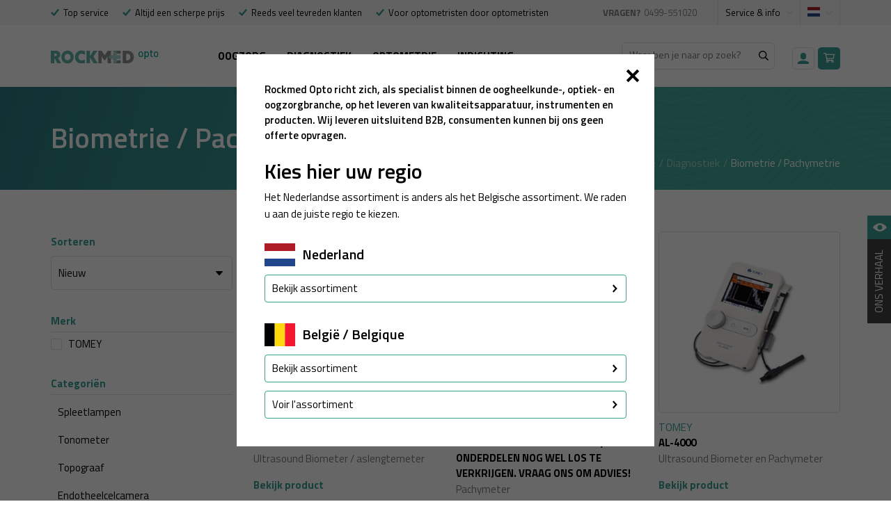

--- FILE ---
content_type: text/html; charset=UTF-8
request_url: https://rockmedopto.com/diagnostiek/echografie
body_size: 12706
content:
            <!doctype html>
<html lang="nl">
    <head>
        <meta charset="utf-8">
        <meta http-equiv="X-UA-Compatible" content="IE=edge">
        <meta name="viewport" content="width=device-width, initial-scale=1, minimum-scale=1">

        <!--
            ##############################
            ####                      ####
            ####    Copyright 2025    ####
            ####      Visited.nl      ####
            ####                      ####
            ##############################
        -->

        <script>
            window.csrfTokenName = "CRAFT_CSRF_TOKEN";
            window.csrfTokenValue = "Kw735bTzVfiSzZFM2w_uhqTeVCpcY4FUIxYgihz3Knv5jjZEyCzpvHpUgqbsvSCBw_zDLqJQvcCQsRlZFCTYBHBaUeBMmngCyb9xcKZ2gdM\u003D";
        </script>

        <script src="/assets/js/firstload.js?v=0ee1b9f7049f6692b1c2d1c45cc3191d8df7df74"></script>

        <title>Rockmed Opto | Biometrie / Pachymetrie</title><meta name="generator" content="SEOmatic">
<meta name="description" content="Rockmed Opto brengt optiek, optometrie en oogheelkunde dichter bij elkaar.">
<meta name="referrer" content="no-referrer-when-downgrade">
<meta name="robots" content="all">
<meta content="nl" property="og:locale">
<meta content="Rockmed Opto" property="og:site_name">
<meta content="website" property="og:type">
<meta content="https://rockmedopto.com/diagnostiek/echografie" property="og:url">
<meta content="Biometrie / Pachymetrie" property="og:title">
<meta content="Rockmed Opto brengt optiek, optometrie en oogheelkunde dichter bij elkaar." property="og:description">
<meta content="https://rockmedopto.com/upload/products/_1200x630_crop_center-center_82_none/AL-100_01_2023-04-12-113103.jpg?mtime=1681299063" property="og:image">
<meta content="1200" property="og:image:width">
<meta content="630" property="og:image:height">
<meta content="Rockmed Logo" property="og:image:alt">
<meta name="twitter:card" content="summary_large_image">
<meta name="twitter:creator" content="@">
<meta name="twitter:title" content="Biometrie / Pachymetrie">
<meta name="twitter:description" content="Rockmed Opto brengt optiek, optometrie en oogheelkunde dichter bij elkaar.">
<meta name="twitter:image" content="https://rockmedopto.com/upload/products/_800x418_crop_center-center_82_none/AL-100_01_2023-04-12-113103.jpg?mtime=1681299063">
<meta name="twitter:image:width" content="800">
<meta name="twitter:image:height" content="418">
<meta name="twitter:image:alt" content="Rockmed Logo">
<link href="https://rockmedopto.com/diagnostiek/echografie" rel="canonical">
<link href="https://rockmedopto.com/" rel="home">
<link type="text/plain" href="https://rockmedopto.com/humans.txt" rel="author">

        <style type="text/css">
            [x-cloak] {
                display: none !important;
            }
        </style>
        <link href="/assets/css/init.css?v=0ee1b9f7049f6692b1c2d1c45cc3191d8df7df74" rel="stylesheet">
        <link href="https://fonts.googleapis.com/css2?family=Titillium+Web:wght@400;600;700&display=swap" rel="stylesheet">

        <link rel="shortcut icon" href="/favicon.ico" type="image/x-icon"/>

                        <script>
        (function(w,d,s,l,i){w[l]=w[l]||[];w[l].push({'gtm.start':
            new Date().getTime(),event:'gtm.js'});var f=d.getElementsByTagName(s)[0],
            j=d.createElement(s),dl=l!='dataLayer'?'&l='+l:'';j.async=true;j.src=
            'https://www.googletagmanager.com/gtm.js?id='+i+dl;f.parentNode.insertBefore(j,f);
        })(window,document,'script','dataLayer','GTM-PSZ8R4K');
    </script>
    </head>
    <body>
            <noscript><iframe src="https://www.googletagmanager.com/ns.html?id=GTM-PSZ8R4K" height="0" width="0" style="display:none; visibility:hidden"></iframe></noscript>

                    <header class="header" x-data="hamburgerMenu()">
                <div class="header_wrapper" :class="{ 'is_open': hamburgerMenuOpen }">
                    <div class="header_top">
                        <div class="grid-container header_container">
                                                                <ul class="top_usps">
                    <li>
                    <svg >
        <use xlink:href="/assets/svg/spritemap.svg#sprite-checkmark"></use>
    </svg>
                <span>
                    Top service
                </span>
            </li>
                    <li>
                    <svg >
        <use xlink:href="/assets/svg/spritemap.svg#sprite-checkmark"></use>
    </svg>
                <span>
                    Altijd een scherpe prijs
                </span>
            </li>
                    <li>
                    <svg >
        <use xlink:href="/assets/svg/spritemap.svg#sprite-checkmark"></use>
    </svg>
                <span>
                    Reeds veel tevreden klanten
                </span>
            </li>
                    <li>
                    <svg >
        <use xlink:href="/assets/svg/spritemap.svg#sprite-checkmark"></use>
    </svg>
                <span>
                    Voor optometristen door optometristen
                </span>
            </li>
            </ul>
                            
                            <div class="right">
                                                                    <div class="header_top_message">
                                        <b>Vragen?</b>
                                        <a href="tel:0499551020">0499-551020</a>
                                    </div>
                                    <div class="top_menu" x-data="{ topMenuOpen: false }" :class="{'is_open':topMenuOpen}">
    <button @click="topMenuOpen = !topMenuOpen">
        <span>
            Service &amp; info
        </span>
            <svg class="down">
        <use xlink:href="/assets/svg/spritemap.svg#sprite-chevron-down"></use>
    </svg>
    </button>

    <div x-show.transition.in="topMenuOpen" @click.away="topMenuOpen = false" x-cloak>
        <ul ><li ><a  href="https://rockmedopto.com/levering">Levering</a></li><li ><a  href="https://rockmedopto.com/veelgestelde-vragen">Veelgestelde vragen</a></li><li ><a  href="https://rockmedopto.com/contactgegevens">Onze Contactgegevens</a></li></ul>
    </div>

    <div class="bg_shadow" x-show.transition.in.opacity="topMenuOpen" x-cloak></div>
</div>
                                
                                
<div class="language" x-data="{ languageOpen: false }" :class="{'is_open':languageOpen}">
    <button @click="languageOpen = !languageOpen">
            <svg class="flag">
        <use xlink:href="/assets/svg/spritemap.svg#sprite-nl"></use>
    </svg>
        <span>
            Nederland
        </span>
            <svg class="down">
        <use xlink:href="/assets/svg/spritemap.svg#sprite-chevron-down"></use>
    </svg>
    </button>

    <ul x-show.transition.in="languageOpen" @click.away="languageOpen = false" x-cloak>
                                <li>
                <a href="https://rockmedopto.com/nl-be/">
                        <svg class="flag">
        <use xlink:href="/assets/svg/spritemap.svg#sprite-nl-be"></use>
    </svg>
                    <span>
                        België
                    </span>
                </a>
            </li>
                                <li>
                <a href="https://rockmedopto.com/fr-be/">
                        <svg class="flag">
        <use xlink:href="/assets/svg/spritemap.svg#sprite-fr-be"></use>
    </svg>
                    <span>
                        Belgique
                    </span>
                </a>
            </li>
            </ul>

    <div class="bg_shadow" x-show.transition.in.opacity="languageOpen" x-cloak></div>
</div>
                            </div>
                        </div>
                    </div>

                    <div class="header_main">
                        <div class="grid-container header_container">
                                                            <a href="https://rockmedopto.com/" class="header_main_logo" title="to_homepage">
                                    <img src="/assets/img/rockmed-opto.svg" alt="Rockmed Opto - Nederland">
                                </a>
                                <nav class="header_main_navigation">
                                    <ul>
                                        
                                                                                                                                                                                    
                                            <li >
                                                <a href="https://rockmedopto.com/oogzorg">Oogzorg</a>
                                            </li>
                                        
                                                                                                                                                                                    
                                            <li class="active">
                                                <a href="https://rockmedopto.com/diagnostiek">Diagnostiek</a>
                                            </li>
                                        
                                                                                                                                                                                    
                                            <li >
                                                <a href="https://rockmedopto.com/optometrie">Optometrie</a>
                                            </li>
                                        
                                                                                                                                                                                    
                                            <li >
                                                <a href="https://rockmedopto.com/winkelinrichting">Inrichting</a>
                                            </li>
                                                                            </ul>
                                </nav>
                                                        <div class="right">
                                <ul  class="mobile_service_menu"><li ><a  href="https://rockmedopto.com/levering">Levering</a></li><li ><a  href="https://rockmedopto.com/veelgestelde-vragen">Veelgestelde vragen</a></li><li ><a  href="https://rockmedopto.com/contactgegevens">Onze Contactgegevens</a></li></ul>

                                    
<form class="input_group search_form" action="https://rockmedopto.com/search" method="get">
    <input type="search" name="q" value="" placeholder="Waar ben je naar op zoek?">
    <button type="submit">
            <svg >
        <use xlink:href="/assets/svg/spritemap.svg#sprite-search"></use>
    </svg>
    </button>
</form>
                                    <a href="https://rockmedopto.com/user/login" class="account_menu_link">
            <svg >
        <use xlink:href="/assets/svg/spritemap.svg#sprite-user"></use>
    </svg>
    </a>
                                <div class="cart_small" x-data="{ cartSmallOpen: false }" :class="{'is_open':cartSmallOpen}">
    <button @click="cartSmallOpen = !cartSmallOpen">
            <svg >
        <use xlink:href="/assets/svg/spritemap.svg#sprite-cart"></use>
    </svg>
            </button>

    <div class="cart_small_items" x-show.transition.in="cartSmallOpen" @click.away="cartSmallOpen = false" x-cloak>
            <div class="cart_no_items">
        Geen producten
    </div>

            </div>

    <div class="bg_shadow" x-show.transition.in.opacity="cartSmallOpen" x-cloak></div>
</div>
                            </div>
                        </div>
                    </div>
                </div>
                <div class="mobile_header">
                    <a href="https://rockmedopto.com/" class="header_main_logo" title="to_homepage">
                        <img src="/assets/img/rockmed-opto.svg" alt="Rockmed Opto - Nederland">
                    </a>

                    
<div class="language" x-data="{ languageOpen: false }" :class="{'is_open':languageOpen}">
    <button @click="languageOpen = !languageOpen">
            <svg class="flag">
        <use xlink:href="/assets/svg/spritemap.svg#sprite-nl"></use>
    </svg>
        <span>
            Nederland
        </span>
            <svg class="down">
        <use xlink:href="/assets/svg/spritemap.svg#sprite-chevron-down"></use>
    </svg>
    </button>

    <ul x-show.transition.in="languageOpen" @click.away="languageOpen = false" x-cloak>
                                <li>
                <a href="https://rockmedopto.com/nl-be/">
                        <svg class="flag">
        <use xlink:href="/assets/svg/spritemap.svg#sprite-nl-be"></use>
    </svg>
                    <span>
                        België
                    </span>
                </a>
            </li>
                                <li>
                <a href="https://rockmedopto.com/fr-be/">
                        <svg class="flag">
        <use xlink:href="/assets/svg/spritemap.svg#sprite-fr-be"></use>
    </svg>
                    <span>
                        Belgique
                    </span>
                </a>
            </li>
            </ul>

    <div class="bg_shadow" x-show.transition.in.opacity="languageOpen" x-cloak></div>
</div>
                        <a href="https://rockmedopto.com/user/login" class="account_menu_link">
            <svg >
        <use xlink:href="/assets/svg/spritemap.svg#sprite-user"></use>
    </svg>
    </a>
                    <div class="cart_small" x-data="{ cartSmallOpen: false }" :class="{'is_open':cartSmallOpen}">
    <button @click="cartSmallOpen = !cartSmallOpen">
            <svg >
        <use xlink:href="/assets/svg/spritemap.svg#sprite-cart"></use>
    </svg>
            </button>

    <div class="cart_small_items" x-show.transition.in="cartSmallOpen" @click.away="cartSmallOpen = false" x-cloak>
            <div class="cart_no_items">
        Geen producten
    </div>

            </div>

    <div class="bg_shadow" x-show.transition.in.opacity="cartSmallOpen" x-cloak></div>
</div>

                    <button class="menu_button" @click="toggle($el)" :class="{ 'is_open': hamburgerMenuOpen }"></button>
                </div>
            </header>

            <div class="wrapper">
                            
<div class="banner  swirl swirl_center swirl_right">
    <div class="grid-container">
                    <h1>Biometrie / Pachymetrie</h1>
        
        
        <div class="breadcrumbs_container">
                            
<ul class="breadcrumbs">
                        <li>
                <a href="https://rockmedopto.com/">Homepage</a>
            </li>
        
        
                                <li>
                <a href="https://rockmedopto.com/diagnostiek">Diagnostiek</a>
            </li>
        
        
                                <li class="current">Biometrie / Pachymetrie</li>
        
        
            </ul>


                    </div>
    </div>
</div>
    
                
                    <div class="grid-container mar_y_medium">
        <div class="grid-x grid-margin-x">
            <div class="cell medium-4 large-3">
                            <script>
            var current_category = '760';
        </script>
    
    <div class="filter_wrapper" x-data="filter()" x-bind:class="{ 'is_open':modal }">
        <button type="button" class="open_mobile_modal button secondary expanded" x-on:click="modal = true">
            Filter producten
        </button>

        <div class="mobile_modal">
            <button type="button" class="close" @click="modal = false"></button>

            <form type="get" action="https://rockmedopto.com/diagnostiek/echografie" class="filter_form loading_wrapper" x-on:submit="submit">
    
    <div class="inner">
        <div class="side_group side_group_noborder">
            <b>Sorteren</b>

            <select name="sort" class="filter_sort custom_select" x-on:change="submit">
                                    <option value="postDate-asc" selected>
                        Nieuw
                    </option>
                                    <option value="title-asc" >
                        Naam (A - Z)
                    </option>
                                    <option value="title-desc" >
                        Naam (Z - A)
                    </option>
                                    <option value="defaultPrice-asc" >
                        Prijs (laag - hoog)
                    </option>
                                    <option value="defaultPrice-desc" >
                        Prijs (hoog - laag)
                    </option>
                            </select>
        </div>

                    <div class="side_group">
                <b>Merk</b>

                <ul class="filter_checkbox">
                                            <li>
                            <label>
                                <input type="checkbox" name="brand[]" value="388"  x-on:change="submit">
                                <span>TOMEY</span>
                            </label>
                        </li>
                                    </ul>
            </div>
        
                
        <div class="loading" x-cloak x-show="loading">
            <div class="loader"></div>
        </div>
    </div>
</form>

            
    
    

    <div class="side_group">
        <b>Categoriën</b>
        <ul class="side_menu">
                            <li data-category="248">
                    <a href="https://rockmedopto.com/diagnostiek/tonometers">
                        Spleetlampen
                    </a>
                                    </li>
                            <li data-category="423">
                    <a href="https://rockmedopto.com/diagnostiek/tonometer">
                        Tonometer
                    </a>
                                    </li>
                            <li data-category="421">
                    <a href="https://rockmedopto.com/diagnostiek/topograaf">
                        Topograaf
                    </a>
                                    </li>
                            <li data-category="425">
                    <a href="https://rockmedopto.com/diagnostiek/endotheelcelcamera">
                        Endotheelcelcamera
                    </a>
                                    </li>
                            <li data-category="953">
                    <a href="https://rockmedopto.com/diagnostiek/funduscamera">
                        Funduscamera
                    </a>
                                    </li>
                            <li data-category="389">
                    <a href="https://rockmedopto.com/diagnostiek/diagnosestrips">
                        Diagnosestrips
                    </a>
                                    </li>
                            <li data-category="422">
                    <a href="https://rockmedopto.com/diagnostiek/oct">
                        OCT
                    </a>
                                    </li>
                            <li data-category="760">
                    <a href="https://rockmedopto.com/diagnostiek/echografie">
                        Biometrie / Pachymetrie
                    </a>
                                    </li>
                            <li data-category="2322">
                    <a href="https://rockmedopto.com/diagnostiek/perimeter">
                        Perimeter / gezichtsveldonderzoek
                    </a>
                                    </li>
                    </ul>
    </div>

        </div>
    </div>

    <div class="hide-for-small-only">
                    <h3 class="side_cta_title">Advies nodig?</h3>
        <div class="side_cta">
            <div class="top">
                                    
                    <img class="lazyload" src="[data-uri]" alt="Whats App Image 2024 10 01 at 10 00 09" data-srcset="https://rockmedopto.com/upload/main/_AUTOx420_crop_center-center_none/WhatsApp-Image-2024-10-01-at-10.00.09.jpeg, https://rockmedopto.com/upload/main/_560x840_crop_center-center_none/WhatsApp-Image-2024-10-01-at-10.00.09.jpeg 2x">
                                <a class="button secondary expanded" href="https://rockmedopto.com/contactgegevens">Contactgegevens</a>
            </div>

            <a href="tel:0499551020" class="phone">
                    <svg >
        <use xlink:href="/assets/svg/spritemap.svg#sprite-phone"></use>
    </svg>
                0499-551020
            </a>
        </div>
        </div>
            </div>
            <div class="cell medium-8 large-9">
                    <div class="ajax_container">
                    <div class="grid-x grid-margin-x">
                                                                            <div class="cell small-6 large-4">
                                <a href="https://rockmedopto.com/products/al-100" class="product_item">
        <div class="image">
                            <div class="letterbox">
                    
                    <img class="lazyload" src="[data-uri]" alt="AL 100 01" data-srcset="https://rockmedopto.com/upload/products/_239x239_fit_center-center_none/AL-100_01_2020-11-13-150809.jpg, https://rockmedopto.com/upload/products/_396x478_fit_center-center_none/AL-100_01_2020-11-13-150809.jpg 2x">
                </div>
                    </div>
        <div class="info">
                            <span class="brand">TOMEY</span>
            
            <b>AL-100</b>
            <p class="intro">Ultrasound Biometer / aslengtemeter</p>

                                        <div class="view">
                    Bekijk product
                </div>
                    </div>
    </a>
                        </div>
                                            <div class="cell small-6 large-4">
                                <a href="https://rockmedopto.com/products/sp-100" class="product_item">
        <div class="image">
                            <div class="letterbox">
                    
                    <img class="lazyload" src="[data-uri]" alt="SP 100 03" data-srcset="https://rockmedopto.com/upload/products/_239x239_fit_center-center_none/SP-100_03_2020-11-13-151134.jpg, https://rockmedopto.com/upload/products/_314x478_fit_center-center_none/SP-100_03_2020-11-13-151134.jpg 2x">
                </div>
                    </div>
        <div class="info">
                            <span class="brand">TOMEY</span>
            
            <b>SP-100 NIET MEER LEVERBAAR, ONDERDELEN NOG WEL LOS TE VERKRIJGEN. VRAAG ONS OM ADVIES!</b>
            <p class="intro">Pachymeter</p>

                                        <div class="view">
                    Bekijk product
                </div>
                    </div>
    </a>
                        </div>
                                            <div class="cell small-6 large-4">
                                <a href="https://rockmedopto.com/products/al-4000" class="product_item">
        <div class="image">
                            <div class="letterbox">
                    
                    <img class="lazyload" src="[data-uri]" alt="AL 4000 01" data-srcset="https://rockmedopto.com/upload/products/_239x239_fit_center-center_none/AL-4000_01.jpg, https://rockmedopto.com/upload/products/_440x478_fit_center-center_none/AL-4000_01.jpg 2x">
                </div>
                    </div>
        <div class="info">
                            <span class="brand">TOMEY</span>
            
            <b>AL-4000</b>
            <p class="intro">Ultrasound Biometer en Pachymeter</p>

                                        <div class="view">
                    Bekijk product
                </div>
                    </div>
    </a>
                        </div>
                                            <div class="cell small-6 large-4">
                                <a href="https://rockmedopto.com/products/mr-6000" class="product_item">
        <div class="image">
                            <div class="letterbox">
                    
                    <img class="lazyload" src="[data-uri]" alt="MR 6000 FRONT RGB" data-srcset="https://rockmedopto.com/upload/products/_239x239_fit_center-center_none/MR-6000_FRONT_RGB_2020-11-27-162448.jpg, https://rockmedopto.com/upload/products/_410x478_fit_center-center_none/MR-6000_FRONT_RGB_2020-11-27-162448.jpg 2x">
                </div>
                    </div>
        <div class="info">
                            <span class="brand">TOMEY</span>
            
            <b>MR-6000</b>
            <p class="intro">Multifunctionele unit</p>

                                        <div class="view">
                    Bekijk product
                </div>
                    </div>
    </a>
                        </div>
                                                </div>

                
            </div>

                <div class="show-for-small-only mar_y_medium">
                                <h3 class="side_cta_title">Advies nodig?</h3>
        <div class="side_cta">
            <div class="top">
                                    
                    <img class="lazyload" src="[data-uri]" alt="Whats App Image 2024 10 01 at 10 00 09" data-srcset="https://rockmedopto.com/upload/main/_AUTOx420_crop_center-center_none/WhatsApp-Image-2024-10-01-at-10.00.09.jpeg, https://rockmedopto.com/upload/main/_560x840_crop_center-center_none/WhatsApp-Image-2024-10-01-at-10.00.09.jpeg 2x">
                                <a class="button secondary expanded" href="https://rockmedopto.com/contactgegevens">Contactgegevens</a>
            </div>

            <a href="tel:0499551020" class="phone">
                    <svg >
        <use xlink:href="/assets/svg/spritemap.svg#sprite-phone"></use>
    </svg>
                0499-551020
            </a>
        </div>
                    </div>

            </div>
        </div>
    </div>

                                    <footer class="footer">
                        <div class="top">
                            <div class="grid-container">
                                <div class="grid-x">
                                    <div class="cell medium-3">
                                        <a href="https://rockmedopto.com/" class="footer_logo" title="to_homepage">
                                            <img src="/assets/img/rockmed-opto-white.svg" alt="Rockmed Opto - Nederland">
                                        </a>
                                    </div>
                                    <div class="cell medium-3">
                                        <h3>Productcategorieën</h3>
                                        <ul class="footer_menu">
                                                                                            <li>
                                                    <a href="https://rockmedopto.com/oogzorg">
                                                            <svg >
        <use xlink:href="/assets/svg/spritemap.svg#sprite-chevron-right"></use>
    </svg>
                                                        Oogzorg
                                                    </a>
                                                </li>
                                                                                            <li>
                                                    <a href="https://rockmedopto.com/diagnostiek">
                                                            <svg >
        <use xlink:href="/assets/svg/spritemap.svg#sprite-chevron-right"></use>
    </svg>
                                                        Diagnostiek
                                                    </a>
                                                </li>
                                                                                            <li>
                                                    <a href="https://rockmedopto.com/optometrie">
                                                            <svg >
        <use xlink:href="/assets/svg/spritemap.svg#sprite-chevron-right"></use>
    </svg>
                                                        Optometrie
                                                    </a>
                                                </li>
                                                                                            <li>
                                                    <a href="https://rockmedopto.com/winkelinrichting">
                                                            <svg >
        <use xlink:href="/assets/svg/spritemap.svg#sprite-chevron-right"></use>
    </svg>
                                                        Inrichting
                                                    </a>
                                                </li>
                                                                                    </ul>
                                    </div>
                                    <div class="cell medium-3">
                                        <h3>Service en info</h3>

                                        <ul class="footer_menu">
                                                                                            <li>
                                                    <a href="https://rockmedopto.com/levering">
                                                            <svg >
        <use xlink:href="/assets/svg/spritemap.svg#sprite-chevron-right"></use>
    </svg>
                                                        Levering
                                                    </a>
                                                </li>
                                                                                            <li>
                                                    <a href="https://rockmedopto.com/veelgestelde-vragen">
                                                            <svg >
        <use xlink:href="/assets/svg/spritemap.svg#sprite-chevron-right"></use>
    </svg>
                                                        Veelgestelde vragen
                                                    </a>
                                                </li>
                                                                                            <li>
                                                    <a href="https://rockmedopto.com/contactgegevens">
                                                            <svg >
        <use xlink:href="/assets/svg/spritemap.svg#sprite-chevron-right"></use>
    </svg>
                                                        Onze Contactgegevens
                                                    </a>
                                                </li>
                                                                                    </ul>
                                    </div>
                                    <div class="cell medium-3">
                                        <ul class="contact_menu">
                                            <li>
                                                <a href="tel:0499551020">0499-551020</a>
                                            </li>
                                            <li>
                                                <a href="mailto:webshop@rockmedopto.com">webshop@rockmedopto.com</a>
                                            </li>
                                        </ul>
                                        <ul class="social_menu">
                                                                                            <li>
                                                    <a href="https://linkedin.com/company/rockmed-opto" target="_blank" class="linkedin">
                                                            <svg >
        <use xlink:href="/assets/svg/spritemap.svg#sprite-linkedin"></use>
    </svg>
                                                        <span>Linkedin</span>
                                                    </a>
                                                </li>
                                                                                            <li>
                                                    <a href="https://youtu.be/-mhNI5gec18" target="_blank" class="youtube">
                                                            <svg >
        <use xlink:href="/assets/svg/spritemap.svg#sprite-youtube"></use>
    </svg>
                                                        <span>Youtube</span>
                                                    </a>
                                                </li>
                                                                                    </ul>
                                    </div>
                                </div>
                            </div>
                        </div>
                        <div class="grid-container">
                            <div class="bottom">
                                                                    <ul class="payment_logos">
                                                                                    <li>
                                                <svg xmlns="http://www.w3.org/2000/svg" width="302.977" height="28" viewBox="0 0 302.977 28">
  <g transform="translate(-724.68 -1498)">
    <g transform="translate(755.99 1498.622)">
      <rect width="119.248" height="27.378" fill="none"></rect>
      <path d="M187.888,41.9V38.171a2.22,2.22,0,0,0-2.345-2.37,2.308,2.308,0,0,0-2.094,1.061A2.188,2.188,0,0,0,181.48,35.8a1.972,1.972,0,0,0-1.743.886V35.94h-1.3V41.9h1.31V38.6a1.393,1.393,0,0,1,1.459-1.583c.886,0,1.3.56,1.3,1.571V41.9h1.3V38.6a1.4,1.4,0,0,1,1.459-1.583c.861,0,1.31.56,1.31,1.571V41.9Zm19.376-5.96h-2.119V34.138h-1.31v1.807h-1.21V37.13h1.21v2.716c0,1.384.535,2.208,2.069,2.208a3.047,3.047,0,0,0,1.621-.461l-.373-1.11A2.4,2.4,0,0,1,206,40.82c-.647,0-.861-.4-.861-1V37.13h2.119Zm11.061-.149a1.758,1.758,0,0,0-1.571.874v-.724H215.47V41.9h1.3V38.564c0-1,.423-1.534,1.272-1.534a2.114,2.114,0,0,1,.812.149l.4-1.222A2.771,2.771,0,0,0,218.325,35.8Zm-16.722.622a4.456,4.456,0,0,0-2.432-.622c-1.509,0-2.49.724-2.49,1.907,0,.973.722,1.571,2.056,1.758l.61.087c.71.1,1.048.286,1.048.622,0,.461-.473.724-1.359.724a3.177,3.177,0,0,1-1.992-.622l-.59,1.008a4.3,4.3,0,0,0,2.582.774c1.72,0,2.719-.812,2.719-1.944,0-1.048-.787-1.6-2.081-1.783l-.61-.087c-.56-.075-1.011-.187-1.011-.585,0-.436.423-.7,1.135-.7a3.841,3.841,0,0,1,1.857.51Zm34.734-.622a1.758,1.758,0,0,0-1.571.874v-.724h-1.285V41.9h1.3V38.564c0-1,.423-1.534,1.272-1.534a2.113,2.113,0,0,1,.812.149l.4-1.222A2.771,2.771,0,0,0,236.337,35.8Zm-16.7,3.129a3.011,3.011,0,0,0,3.179,3.129,3.122,3.122,0,0,0,2.144-.712l-.622-1.048a2.619,2.619,0,0,1-1.558.535,1.911,1.911,0,0,1,0-3.814,2.619,2.619,0,0,1,1.558.535l.622-1.048a3.122,3.122,0,0,0-2.144-.712,3.011,3.011,0,0,0-3.179,3.129Zm12.144,0V35.938h-1.3v.724a2.26,2.26,0,0,0-1.882-.874,3.133,3.133,0,0,0,0,6.259,2.26,2.26,0,0,0,1.882-.874V41.9h1.3Zm-4.825,0a1.8,1.8,0,1,1,1.807,1.907A1.786,1.786,0,0,1,226.954,38.925ZM211.3,35.8a2.914,2.914,0,0,0-2.968,3.129,2.94,2.94,0,0,0,3.055,3.129,3.622,3.622,0,0,0,2.445-.836l-.635-.961a2.841,2.841,0,0,1-1.743.622,1.654,1.654,0,0,1-1.783-1.459H214.1c.012-.162.025-.324.025-.5a2.851,2.851,0,0,0-2.831-3.129Zm-.025,1.16a1.479,1.479,0,0,1,1.509,1.446H209.7a1.533,1.533,0,0,1,1.583-1.446Zm32.526,1.969V33.55h-1.3v3.117a2.26,2.26,0,0,0-1.882-.874,3.133,3.133,0,0,0,0,6.259,2.26,2.26,0,0,0,1.882-.874V41.9h1.3Zm1.516,2.43a.381.381,0,0,1,.149.03.39.39,0,0,1,.122.082.381.381,0,0,1,.082.119.371.371,0,0,1,0,.294.383.383,0,0,1-.082.12.4.4,0,0,1-.122.082.373.373,0,0,1-.149.03.386.386,0,0,1-.359-.232.373.373,0,0,1,0-.294.378.378,0,0,1,.2-.2.391.391,0,0,1,.159-.03Zm0,.672a.281.281,0,0,0,.115-.022.3.3,0,0,0,.092-.062.3.3,0,0,0-.092-.48.286.286,0,0,0-.115-.022.294.294,0,1,0,0,.588Zm.022-.473a.159.159,0,0,1,.1.03.1.1,0,0,1,.037.082.1.1,0,0,1-.03.072.139.139,0,0,1-.082.035l.115.132h-.09l-.107-.132h-.035V41.9h-.075v-.349Zm-.087.065v.095h.087a.085.085,0,0,0,.047,0,.044.044,0,0,0,0-.07.084.084,0,0,0-.047,0Zm-6.271-2.694a1.8,1.8,0,1,1,1.807,1.907A1.786,1.786,0,0,1,238.986,38.925Zm-43.792,0V35.938h-1.3v.724a2.261,2.261,0,0,0-1.875-.866,3.133,3.133,0,0,0,0,6.259,2.261,2.261,0,0,0,1.882-.874V41.9h1.3Zm-4.825,0a1.8,1.8,0,1,1,1.807,1.907A1.786,1.786,0,0,1,190.37,38.925Z" transform="translate(-134.016 -25.198)" fill="#231f20"></path>
      <g transform="translate(9.452 4.728)">
        <rect width="7.842" height="14.093" transform="translate(10.579 1.914)" fill="#ff5f00"></rect>
        <path d="M49.043,27.966a8.948,8.948,0,0,1,3.423-7.045,8.962,8.962,0,1,0,0,14.093,8.947,8.947,0,0,1-3.423-7.048Z" transform="translate(-37.965 -19.001)" fill="#eb001b"></path>
        <path d="M110.712,27.955A8.962,8.962,0,0,1,96.21,35a8.962,8.962,0,0,0,0-14.093,8.962,8.962,0,0,1,14.5,7.048Z" transform="translate(-81.71 -18.991)" fill="#f79e1b"></path>
        <path d="M150.474,76.239V75.95h.117v-.057H150.3v.06h.117v.289Zm.575,0V75.89h-.077l-.1.249-.1-.249h-.092v.349h.052v-.261l.1.227h.067l.1-.227v.264Z" transform="translate(-122.334 -61.724)" fill="#f79e1b"></path>
      </g>
    </g>
    <g transform="translate(873.724 1498)">
      <rect width="103.896" height="28" fill="none"></rect>
      <path d="M420.241,294.289a.39.39,0,0,1,.153.031.4.4,0,0,1,.125.084.389.389,0,0,1,.084.122.38.38,0,0,1,0,.3.392.392,0,0,1-.084.122.406.406,0,0,1-.125.084.382.382,0,0,1-.153.031.4.4,0,0,1-.367-.237.382.382,0,0,1,0-.3.387.387,0,0,1,.209-.206.4.4,0,0,1,.158-.031Zm0,.688a.287.287,0,0,0,.117-.023.308.308,0,0,0,.094-.064.3.3,0,0,0,0-.428.3.3,0,0,0-.094-.064.292.292,0,0,0-.117-.023.3.3,0,1,0,0,.6Zm.023-.484a.163.163,0,0,1,.107.031.1.1,0,0,1,.038.084.1.1,0,0,1-.031.074.143.143,0,0,1-.084.036l.117.135h-.092l-.109-.135h-.036v.135H420.1v-.359Zm-.089.066v.1h.089a.087.087,0,0,0,.048,0,.044.044,0,0,0,0-.071.087.087,0,0,0-.048,0Zm-40.112.29V291.03a2.27,2.27,0,0,0-2.4-2.424,2.36,2.36,0,0,0-2.141,1.085,2.238,2.238,0,0,0-2.014-1.085,2.017,2.017,0,0,0-1.782.906v-.764H370.4v6.1h1.339v-3.371a1.425,1.425,0,0,1,1.492-1.619c.906,0,1.327.573,1.327,1.607v3.391H375.9v-3.379a1.437,1.437,0,0,1,1.492-1.619c.881,0,1.339.573,1.339,1.607v3.391Zm7.473-3.055v-3.055h-1.327v.741a2.312,2.312,0,0,0-1.925-.894,3.2,3.2,0,0,0,0,6.4,2.312,2.312,0,0,0,1.925-.894v.738h1.327Zm-4.934,0a1.588,1.588,0,1,1,0,.01Zm33.314-3.208a3.434,3.434,0,0,1,1.309.255,3.19,3.19,0,0,1,1.041.675,3.088,3.088,0,0,1,.688,1.018,3.387,3.387,0,0,1,0,2.546,3.086,3.086,0,0,1-.687,1.018,3.191,3.191,0,0,1-1.041.675,3.613,3.613,0,0,1-2.617,0,3.155,3.155,0,0,1-1.039-.675,3.117,3.117,0,0,1-.685-1.018,3.389,3.389,0,0,1,0-2.546,3.119,3.119,0,0,1,.685-1.018,3.155,3.155,0,0,1,1.039-.675,3.435,3.435,0,0,1,1.309-.244Zm0,1.255a1.98,1.98,0,0,0-.764.143,1.783,1.783,0,0,0-.6.4,1.87,1.87,0,0,0-.4.619,2.218,2.218,0,0,0,0,1.586,1.869,1.869,0,0,0,.4.616,1.782,1.782,0,0,0,.606.4,2.075,2.075,0,0,0,1.515,0,1.829,1.829,0,0,0,.609-.4,1.848,1.848,0,0,0,.4-.616,2.217,2.217,0,0,0,0-1.586,1.851,1.851,0,0,0-.4-.619,1.828,1.828,0,0,0-.609-.4,1.981,1.981,0,0,0-.754-.132ZM394.741,291.8a2.916,2.916,0,0,0-2.895-3.2,3.2,3.2,0,0,0,.089,6.4,3.7,3.7,0,0,0,2.5-.856l-.649-.983A2.9,2.9,0,0,1,392,293.8a1.691,1.691,0,0,1-1.823-1.492h4.527A2.53,2.53,0,0,0,394.741,291.8Zm-4.54-.535a1.568,1.568,0,0,1,1.619-1.479,1.513,1.513,0,0,1,1.543,1.479Zm10.694-2.037a4.557,4.557,0,0,0-2.488-.637c-1.543,0-2.546.738-2.546,1.95,0,1,.738,1.607,2.1,1.8l.624.089c.726.1,1.072.293,1.072.637,0,.471-.484.738-1.39.738a3.249,3.249,0,0,1-2.037-.637l-.624,1.034a4.4,4.4,0,0,0,2.64.792c1.759,0,2.78-.83,2.78-1.989,0-1.072-.8-1.632-2.129-1.823l-.624-.089c-.573-.076-1.034-.191-1.034-.6,0-.446.433-.715,1.161-.715a3.929,3.929,0,0,1,1.938.53Zm5.8-.484h-2.167V286.9h-1.339v1.848h-1.237v1.212h1.237v2.78c0,1.416.547,2.258,2.116,2.258a3.116,3.116,0,0,0,1.658-.471l-.382-1.136a2.45,2.45,0,0,1-1.174.344c-.662,0-.881-.407-.881-1.018v-2.75h2.182Zm4.583-.153a1.8,1.8,0,0,0-1.607.894v-.741h-1.314v6.1h1.327v-3.409c0-1.018.433-1.568,1.3-1.568a2.159,2.159,0,0,1,.83.153l.407-1.25a2.833,2.833,0,0,0-.945-.165Z" transform="translate(-324.969 -277.764)"></path>
      <g transform="translate(9.669 4.83)">
        <rect width="8.02" height="14.414" transform="translate(10.817 1.963)" fill="#7673c0"></rect>
        <path d="M241.274,279.169a9.151,9.151,0,0,1,3.5-7.206,9.166,9.166,0,1,0,0,14.414A9.151,9.151,0,0,1,241.274,279.169Z" transform="translate(-229.945 -270.001)" fill="#eb001b"></path>
        <path d="M342.463,327.266v-.3h.12v-.061h-.3v.061h.12v.3Zm.588,0v-.356h-.092l-.107.255-.107-.255h-.094v.356h.066V327l.1.232h.069l.1-.232v.27Z" transform="translate(-313.678 -312.417)" fill="#00a1df"></path>
        <path d="M303.011,279.159a9.166,9.166,0,0,1-14.831,7.206,9.166,9.166,0,0,0,0-14.414,9.166,9.166,0,0,1,14.831,7.208Z" transform="translate(-273.353 -269.991)" fill="#00a1df"></path>
      </g>
    </g>
    <g transform="translate(982.235 1505.658)">
      <path d="M437.187,124.957h-3.68l2.3-14.23h3.679Z" transform="translate(-417.504 -110.469)" fill="#00579f"></path>
      <path d="M576.216,105.653a9.068,9.068,0,0,0-3.3-.606c-3.634,0-6.193,1.938-6.208,4.708-.03,2.044,1.832,3.179,3.225,3.861,1.424.7,1.907,1.151,1.907,1.772-.014.953-1.15,1.393-2.21,1.393a7.324,7.324,0,0,1-3.452-.757l-.484-.227-.515,3.194a11.2,11.2,0,0,0,4.1.757c3.861,0,6.374-1.908,6.4-4.86.015-1.62-.969-2.861-3.089-3.875-1.287-.651-2.075-1.09-2.075-1.756.015-.606.667-1.226,2.119-1.226a6.252,6.252,0,0,1,2.741.545l.333.151.5-3.073Z" transform="translate(-543.195 -105.048)" fill="#00579f"></path>
      <path d="M796.215,119.916c.3-.818,1.469-3.982,1.469-3.982-.015.03.3-.833.484-1.362l.257,1.226s.7,3.406.848,4.118Zm4.542-9.189h-2.846a1.816,1.816,0,0,0-1.923,1.181l-5.465,13.049h3.861l.772-2.135h4.724c.106.5.439,2.135.439,2.135h3.407l-2.968-14.23Z" transform="translate(-758.303 -110.469)" fill="#00579f"></path>
      <path d="M174.92,110.727l-3.6,9.7-.394-1.968a10.892,10.892,0,0,0-5.087-5.965l3.3,12.444h3.891l5.784-14.215Z" transform="translate(-161.99 -110.469)" fill="#00579f"></path>
      <path d="M87.146,110.727h-5.92l-.061.288c4.618,1.181,7.676,4.027,8.933,7.449l-1.287-6.54a1.523,1.523,0,0,0-1.665-1.2Z" transform="translate(-81.166 -110.469)" fill="#faa61a"></path>
    </g>
    <g transform="translate(724.68 1500.145)">
      <g transform="translate(0 0)">
        <rect width="4.037" height="6.703" transform="translate(2.8 12.363)"></rect>
        <path d="M167.373,377.785a2.285,2.285,0,1,1-2.285-2.285A2.286,2.286,0,0,1,167.373,377.785Z" transform="translate(-160.231 -368.773)"></path>
        <g transform="translate(0 0)">
          <path d="M115.587,214.1H101.1v21.964h14.483v0a11.444,11.444,0,0,0,7.448-2.342c2.163-1.84,3.26-4.746,3.26-8.636a13.4,13.4,0,0,0-.857-4.957,9.034,9.034,0,0,0-2.39-3.457,11.294,11.294,0,0,0-7.46-2.563S115.587,214.1,115.587,214.1Zm-.274,1.459a10,10,0,0,1,6.765,2.2c1.83,1.626,2.758,4.091,2.758,7.324,0,6.408-3.115,9.523-9.523,9.523h-12.75V215.563Z" transform="translate(-101.104 -214.104)"></path>
        </g>
        <g transform="translate(8.69 3.235)">
          <path d="M314.724,307.552H309.6V291.713h4.914c4.27,0,8.815,1.685,8.815,7.94,0,6.613-4.545,7.9-8.815,7.9h.207Z" transform="translate(-309.604 -291.713)" fill="#cd0067"></path>
        </g>
      </g>
      <g transform="translate(7.703 7.219)">
        <g transform="translate(0 0)">
          <path d="M288.43,389.809h1.406a2.744,2.744,0,0,1,.725.073,1.274,1.274,0,0,1,.574.351,1.665,1.665,0,0,1,.364.617,2.813,2.813,0,0,1,.125.9,2.506,2.506,0,0,1-.117.811,1.681,1.681,0,0,1-.408.673,1.352,1.352,0,0,1-.541.3,2.327,2.327,0,0,1-.681.081H288.43Zm.768.646v2.519h.576a2.109,2.109,0,0,0,.466-.036.713.713,0,0,0,.311-.158.8.8,0,0,0,.2-.367,2.472,2.472,0,0,0,.078-.7,2.263,2.263,0,0,0-.078-.677.87.87,0,0,0-.219-.368.735.735,0,0,0-.357-.179,3.515,3.515,0,0,0-.633-.036Z" transform="translate(-288.326 -389.705)" fill="#fff"></path>
          <path d="M285.93,387.309v4.02h1.552a2.436,2.436,0,0,0,.712-.085,1.46,1.46,0,0,0,.582-.329,1.79,1.79,0,0,0,.434-.714,2.619,2.619,0,0,0,.123-.845,2.929,2.929,0,0,0-.13-.934,1.777,1.777,0,0,0-.387-.655,1.383,1.383,0,0,0-.62-.379,2.812,2.812,0,0,0-.754-.077h-1.51Zm1.51.208a2.663,2.663,0,0,1,.7.069,1.177,1.177,0,0,1,.528.323,1.569,1.569,0,0,1,.341.579,2.723,2.723,0,0,1,.119.867,2.414,2.414,0,0,1-.111.777,1.584,1.584,0,0,1-.382.632,1.257,1.257,0,0,1-.5.28,2.24,2.24,0,0,1-.649.076h-1.343v-3.6Z" transform="translate(-285.93 -387.309)" fill="#fff"></path>
          <path d="M304.367,402.809v2.727h.68a2.174,2.174,0,0,0,.492-.04.819.819,0,0,0,.355-.182.9.9,0,0,0,.232-.414,2.544,2.544,0,0,0,.083-.727,2.339,2.339,0,0,0-.083-.71.975.975,0,0,0-.246-.411.841.841,0,0,0-.406-.205,3.552,3.552,0,0,0-.655-.039Zm.451.208a3.27,3.27,0,0,1,.61.034.637.637,0,0,1,.308.153.772.772,0,0,1,.191.325,2.179,2.179,0,0,1,.073.644,2.385,2.385,0,0,1-.074.666.712.712,0,0,1-.172.32.614.614,0,0,1-.267.135,2.032,2.032,0,0,1-.441.033h-.471v-2.311Z" transform="translate(-303.599 -402.163)" fill="#fff"></path>
          <g transform="translate(4.063)">
            <path d="M385.916,393.62v-3.811h2.821v.646h-2.053v.844h1.909v.646h-1.909v1.029h2.126v.646Z" transform="translate(-385.812 -389.705)" fill="#fff"></path>
            <path d="M383.416,387.309v4.02h3.1v-.854h-2.126v-.821H386.3V388.8h-1.909v-.636h2.053v-.854Zm2.821.208v.438h-2.053v1.052h1.909v.438h-1.909v1.237h2.126v.438h-2.686v-3.6Z" transform="translate(-383.416 -387.309)" fill="#fff"></path>
          </g>
          <g transform="translate(7.389)">
            <path d="M470.68,393.62h-.837l-.333-.865h-1.523l-.315.865h-.816l1.481-3.811h.819Zm-1.417-1.511-.525-1.412-.515,1.412Z" transform="translate(-466.704 -389.705)" fill="#fff"></path>
            <path d="M464.764,387.309l-1.562,4.02h1.042l.315-.865h1.378l.333.865h1.063l-1.607-4.02Zm.82.208,1.441,3.6h-.612l-.333-.865h-1.667l-.315.865h-.591l1.4-3.6Z" transform="translate(-463.202 -387.309)" fill="#fff"></path>
            <path d="M496.089,405.707h1.339l-.676-1.818Zm.665-1.215.374,1.006h-.741Z" transform="translate(-494.718 -403.198)" fill="#fff"></path>
          </g>
          <g transform="translate(11.904 0.031)">
            <path d="M574.029,394.339v-3.78h.768v3.134h1.915v.646Z" transform="translate(-573.925 -390.455)" fill="#fff"></path>
            <path d="M571.529,388.059v3.988h2.891v-.854h-1.915v-3.134Zm.768.208V391.4h1.915v.438h-2.475v-3.571Z" transform="translate(-571.529 -388.059)" fill="#fff"></path>
          </g>
        </g>
      </g>
    </g>
  </g>
</svg>

                                            </li>
                                                                            </ul>
                                
                                <ul  class="legal"><li ><a  href="https://rockmedopto.com/privacy">Privacy</a></li><li ><a  href="https://rockmedopto.com/algemene-voorwaarden">Algemene voorwaarden</a></li></ul>

                                <div class="copyright">
                                    Rockmed Opto is onderdeel van
                                    <a href="//rockmed.nl/" target="_blank">
                                        <img src="/assets/img/rockmed-group.svg" alt="Rockmed Opto - Nederland">
                                    </a>
                                    &copy; 2025 Rockmed
                                </div>
                            </div>
                        </div>
                    </footer>
                
                                                            <div x-data="popup()">
    <button class="popup_button" @click="togglePopup()">
        <div class="body">
            Ons verhaal
        </div>
        <div class="icon">
                <svg >
        <use xlink:href="/assets/svg/spritemap.svg#sprite-eye"></use>
    </svg>
        </div>
    </button>

    <div
        class="popup"
        x-cloak
        x-on:click.away="close()"
        x-show="popup"
        x-transition:enter="transition"
        x-transition:enter-start="closed"
        x-transition:enter-end="open"
        x-transition:leave="transition"
        x-transition:leave-start="open"
        x-transition:leave-end="closed"
    >

        <button class="close" @click="close()"></button>

        <div class="top swirl swirl_right swirl_opacity_15 swirl_top">
            <div class="intro">
                                    <h2 class="h1">Ons verhaal</h2>
                
                                    <h3 class="h1 subtitel">Samen maken we de oogzorg beter</h3>
                
                                    <p class="intro">Rockmed Opto staat voor innovatie in de oogzorg en richt zich op optometristen en opticiens in de gehele BENELUX. Met nieuwe technologie, vertrouwde producten en pragmatische oplossingen spelen we continu in op de actuele behoeften in de branche.</p>
                            </div>
        </div>

        <div class="image">
                            
                <img src="https://rockmedopto.com/upload/main/_1236x497_crop_center-center_none/team-4529717_1920_2020-12-16-195707.jpg" srcset="https://rockmedopto.com/upload/main/_2472x994_crop_center-center_none/team-4529717_1920_2020-12-16-195707.jpg 2x" alt="Team 4529717 1920">
                    </div>

        <div class="body">
            <div class="blocks">
                                    <div class="block ">
                        <div class="image">
                                                            
                                <img class="lazyload" src="[data-uri]" alt="Groepsfoto2019 4717" data-srcset="https://rockmedopto.com/upload/main/_415x300_crop_center-center_none/Groepsfoto2019_4717.jpg, https://rockmedopto.com/upload/main/_830x600_crop_center-center_none/Groepsfoto2019_4717.jpg 2x">
                            
                            
                        </div>
                        <div class="body">
                                                            <h2>Innovatieve partner voor uw optiekzaak of oogzorgpraktijk</h2>
                                                                                        <p>Met een hecht team van gedreven medewerkers, staan we al 35 jaar oogspecialisten en oogprofessionals terzijde. Door intensief samen te werken en dankzij ons internationale netwerk bedienen we de markt met kwalitatief hoogstaande producten en verrassen we door continu te innoveren. Samen maken we de oogzorg beter en efficiënter en helpen we onze klanten om nóg beter te presteren.</p>
                                                    </div>

                    </div>
                                    <div class="block even">
                        <div class="image">
                                                            
                                <img class="lazyload" src="[data-uri]" alt="Learn 3653430 1920" data-srcset="https://rockmedopto.com/upload/main/_415x300_crop_center-center_none/learn-3653430_1920.jpg, https://rockmedopto.com/upload/main/_830x600_crop_center-center_none/learn-3653430_1920.jpg 2x">
                            
                                                            <div class="person_details">
                                                                            <b>Jessica de Groot</b>
                                                                                                                <div>Productadviseur en Optometrist</div>
                                                                    </div>
                            
                        </div>
                        <div class="body">
                                                            <h2>Leren van én met elkaar</h2>
                                                                                        <p>Als Optometrist weet ik hoe belangrijk het is om accuraat en cliëntvriendelijk ogonderzoek uit te kunnen voeren. Ik ondersteun u graag bij fundusscreening, refractie, traanfilmanalyse of droge ogen behandeling. Met de juiste apparatuur én met bijpassende software. Daarnaast staan persoonlijke training, service én begeleiding bij ons hoog in het vaandel.</p>
                                                    </div>

                    </div>
                            </div>

                            <div class="quote h1">
                    Driven to help you perform
                </div>
            
            <div class="copyright">
                Rockmed Opto is onderdeel van
                <a href="//rockmed.nl/" target="_blank">
                    <img src="/assets/img/rockmed-group.svg" alt="Rockmed Opto - Nederland">
                </a>
            </div>
        </div>
    </div>
    <div class="popup_shadow" x-show.transition.opacity="popup" x-cloak></div>
</div>
                                                </div>
                
                    <div class="language_popup" x-data="languagePopup('languagePopup')" x-show="show" x-cloak>
    <div class="language_popup_content">

        <button type="button" class="close" @click="close()"></button>

        <div>
            <h4>Rockmed Opto richt zich, als specialist binnen de oogheelkunde-, optiek- en oogzorgbranche, op het leveren van kwaliteitsapparatuur, instrumenten en producten. Wij leveren uitsluitend B2B, consumenten kunnen bij ons geen offerte opvragen.<br /><br /></h4>
<h2>Kies hier uw regio</h2>
<p>Het Nederlandse assortiment is anders als het Belgische assortiment. We raden u aan de juiste regio te kiezen.</p>
        </div>

                    <div class="site_group">
                <h3>
                                                                            <svg class="flag">
        <use xlink:href="/assets/svg/spritemap.svg#sprite-nl"></use>
    </svg>
                                                                        Nederland
                                    </h3>
                <ul>
                                                                    <li>
                            <a href="https://rockmedopto.com/" @click="goto($event, 'https://rockmedopto.com/', 1)" class="current">
                                Bekijk assortiment
                                    <svg >
        <use xlink:href="/assets/svg/spritemap.svg#sprite-chevron-right"></use>
    </svg>
                            </a>
                        </li>
                                    </ul>
            </div>
                    <div class="site_group">
                <h3>
                                                                            <svg class="flag">
        <use xlink:href="/assets/svg/spritemap.svg#sprite-nl-be"></use>
    </svg>
                                                                        België
                                                                    /                        Belgique
                                    </h3>
                <ul>
                                                                    <li>
                            <a href="https://rockmedopto.com/nl-be/" @click="goto($event, 'https://rockmedopto.com/nl-be/', )" >
                                Bekijk assortiment
                                    <svg >
        <use xlink:href="/assets/svg/spritemap.svg#sprite-chevron-right"></use>
    </svg>
                            </a>
                        </li>
                                                                    <li>
                            <a href="https://rockmedopto.com/fr-be/" @click="goto($event, 'https://rockmedopto.com/fr-be/', )" >
                                Voir l&#039;assortiment
                                    <svg >
        <use xlink:href="/assets/svg/spritemap.svg#sprite-chevron-right"></use>
    </svg>
                            </a>
                        </li>
                                    </ul>
            </div>
            </div>
</div>
        
        <script type="module" src="https://cdn.jsdelivr.net/gh/alpinejs/alpine@v2.x.x/dist/alpine.min.js"></script>
        <script nomodule src="https://cdn.jsdelivr.net/gh/alpinejs/alpine@v2.x.x/dist/alpine-ie11.min.js" defer></script>
        <script src="/assets/js/init.js?v=0ee1b9f7049f6692b1c2d1c45cc3191d8df7df74"></script>
    <script type="application/ld+json">{"@context":"http://schema.org","@graph":[{"@type":"WebPage","author":{"@id":"$CRAFT_SITE_URL#identity"},"copyrightHolder":{"@id":"$CRAFT_SITE_URL#identity"},"copyrightYear":"2020","creator":{"@id":"$CRAFT_SITE_URL#creator"},"dateModified":"2025-02-27T13:47:42+01:00","datePublished":"2020-10-16T10:10:06+02:00","description":"Rockmed Opto brengt optiek, optometrie en oogheelkunde dichter bij elkaar.","headline":"Biometrie / Pachymetrie","image":{"@type":"ImageObject","url":"https://rockmedopto.com/upload/products/_1200x630_crop_center-center_82_none/AL-100_01_2023-04-12-113103.jpg?mtime=1681299063"},"inLanguage":"nl","mainEntityOfPage":"https://rockmedopto.com/diagnostiek/echografie","name":"Biometrie / Pachymetrie","publisher":{"@id":"$CRAFT_SITE_URL#creator"},"url":"https://rockmedopto.com/diagnostiek/echografie"},{"@id":"$CRAFT_SITE_URL#identity","@type":"LocalBusiness","address":{"@type":"PostalAddress","addressCountry":"NL","addressRegion":"Noord Brabant","postalCode":"5688 GA","streetAddress":"Moorland 3F"},"description":"Rockmed is partner van de oogheelkundige zorg. Als onafhankelijk familiebedrijf, met een hecht team van gedreven medewerkers, staan we al 35 jaar oogspecialisten en oogprofessionals terzijde.","email":"info@rockmed.nl","image":{"@type":"ImageObject","height":"26","url":"https://rockmedopto.com/upload/main/rockmed.svg","width":"177"},"logo":{"@type":"ImageObject","height":"60","width":"408"},"name":"ROCKMED B.V.","priceRange":"$","telephone":"+31 (0)499-55 10 20","url":"https://rockmedopto.com/$CRAFT_SITE_URL"},{"@id":"#creator","@type":"Organization"},{"@type":"BreadcrumbList","itemListElement":[{"@type":"ListItem","item":"https://rockmedopto.com/","name":"Homepage","position":1},{"@type":"ListItem","item":"https://rockmedopto.com/diagnostiek","name":"Diagnostiek","position":2},{"@type":"ListItem","item":"https://rockmedopto.com/diagnostiek/echografie","name":"Biometrie / Pachymetrie","position":3}]}]}</script></body>
</html>
    

--- FILE ---
content_type: text/css
request_url: https://rockmedopto.com/assets/css/init.css?v=0ee1b9f7049f6692b1c2d1c45cc3191d8df7df74
body_size: 15984
content:
.cc-window{opacity:1;-webkit-transition:opacity 1s ease;transition:opacity 1s ease}.cc-window.cc-invisible{opacity:0}.cc-animate.cc-revoke{-webkit-transition:transform 1s ease;-webkit-transition:-webkit-transform 1s ease;transition:-webkit-transform 1s ease;transition:transform 1s ease;transition:transform 1s ease,-webkit-transform 1s ease}.cc-animate.cc-revoke.cc-top{-webkit-transform:translateY(-2em);transform:translateY(-2em)}.cc-animate.cc-revoke.cc-bottom{-webkit-transform:translateY(2em);transform:translateY(2em)}.cc-animate.cc-revoke.cc-active.cc-bottom,.cc-animate.cc-revoke.cc-active.cc-top,.cc-revoke:hover{-webkit-transform:translateY(0);transform:translateY(0)}.cc-grower{max-height:0;overflow:hidden;-webkit-transition:max-height 1s;transition:max-height 1s}.cc-revoke,.cc-window{position:fixed;overflow:hidden;-webkit-box-sizing:border-box;box-sizing:border-box;font-family:Helvetica,Calibri,Arial,sans-serif;font-size:16px;line-height:1.5em;display:-webkit-box;display:flex;flex-wrap:nowrap;z-index:9999}.cc-window.cc-static{position:static}.cc-window.cc-floating{padding:2em;max-width:24em;-webkit-box-orient:vertical;-webkit-box-direction:normal;flex-direction:column}.cc-window.cc-banner{padding:1em 1.8em;width:100%;-webkit-box-orient:horizontal;-webkit-box-direction:normal;flex-direction:row}.cc-revoke{padding:.5em}.cc-revoke:hover{text-decoration:underline}.cc-header{font-size:18px;font-weight:700}.cc-btn,.cc-close,.cc-link,.cc-revoke{cursor:pointer}.cc-link{opacity:.8;display:inline-block;padding:.2em;text-decoration:underline}.cc-link:hover{opacity:1}.cc-link:active,.cc-link:visited{color:initial}.cc-btn{display:block;padding:.4em .8em;font-size:.9em;font-weight:700;border-width:2px;border-style:solid;text-align:center;white-space:nowrap}.cc-highlight .cc-btn:first-child{background-color:transparent;border-color:transparent}.cc-highlight .cc-btn:first-child:focus,.cc-highlight .cc-btn:first-child:hover{background-color:transparent;text-decoration:underline}.cc-close{display:block;position:absolute;top:.5em;right:.5em;font-size:1.6em;opacity:.9;line-height:.75}.cc-close:focus,.cc-close:hover{opacity:1}.cc-revoke.cc-top{top:0;left:3em;border-bottom-left-radius:.5em;border-bottom-right-radius:.5em}.cc-revoke.cc-bottom{bottom:0;left:3em;border-top-left-radius:.5em;border-top-right-radius:.5em}.cc-revoke.cc-left{left:3em;right:unset}.cc-revoke.cc-right{right:3em;left:unset}.cc-top{top:1em}.cc-left{left:1em}.cc-right{right:1em}.cc-bottom{bottom:1em}.cc-floating>.cc-link{margin-bottom:1em}.cc-floating .cc-message{display:block;margin-bottom:1em}.cc-window.cc-floating .cc-compliance{-webkit-box-flex:1;flex:1 0 auto}.cc-window.cc-banner{-webkit-box-align:center;align-items:center}.cc-banner.cc-top{left:0;right:0;top:0}.cc-banner.cc-bottom{left:0;right:0;bottom:0}.cc-banner .cc-message{display:block;-webkit-box-flex:1;flex:1 1 auto;max-width:100%;margin-right:1em}.cc-compliance{display:-webkit-box;display:flex;-webkit-box-align:center;align-items:center;align-content:space-between}.cc-floating .cc-compliance>.cc-btn{-webkit-box-flex:1;flex:1}.cc-btn+.cc-btn{margin-left:.5em}@media print{.cc-revoke,.cc-window{display:none}}@media screen and (max-width:900px){.cc-btn{white-space:normal}}@media screen and (max-width:414px)and (orientation:portrait),screen and (max-width:736px)and (orientation:landscape){.cc-window.cc-top{top:0}.cc-window.cc-bottom{bottom:0}.cc-window.cc-banner,.cc-window.cc-floating,.cc-window.cc-left,.cc-window.cc-right{left:0;right:0}.cc-window.cc-banner{-webkit-box-orient:vertical;-webkit-box-direction:normal;flex-direction:column}.cc-window.cc-banner .cc-compliance{-webkit-box-flex:1;flex:1 1 auto}.cc-window.cc-floating{max-width:none}.cc-window .cc-message{margin-bottom:1em}.cc-window.cc-banner{-webkit-box-align:unset;align-items:unset}.cc-window.cc-banner .cc-message{margin-right:0}}
/*! normalize.css v8.0.0 | MIT License | github.com/necolas/normalize.css */html{line-height:1.15;-webkit-text-size-adjust:100%}h1{font-size:2em;margin:.67em 0}hr{-webkit-box-sizing:content-box;box-sizing:content-box;overflow:visible}pre{font-family:monospace,monospace;font-size:1em}a{background-color:transparent}abbr[title]{border-bottom:none;text-decoration:underline;-webkit-text-decoration:underline dotted;text-decoration:underline dotted}b,strong{font-weight:bolder}code,kbd,samp{font-family:monospace,monospace;font-size:1em}sub,sup{font-size:75%;line-height:0;position:relative;vertical-align:baseline}sub{bottom:-.25em}sup{top:-.5em}img{border-style:none}button,input,optgroup,select,textarea{font-size:100%;line-height:1.15;margin:0}button,input{overflow:visible}button,select{text-transform:none}[type=button],[type=reset],[type=submit],button{-webkit-appearance:button}[type=button]::-moz-focus-inner,[type=reset]::-moz-focus-inner,[type=submit]::-moz-focus-inner,button::-moz-focus-inner{border-style:none;padding:0}[type=button]:-moz-focusring,[type=reset]:-moz-focusring,[type=submit]:-moz-focusring,button:-moz-focusring{outline:1px dotted ButtonText}fieldset{padding:.35em .75em .625em}legend{-webkit-box-sizing:border-box;box-sizing:border-box;color:inherit;display:table;max-width:100%;padding:0;white-space:normal}progress{vertical-align:baseline}textarea{overflow:auto}[type=checkbox],[type=radio]{-webkit-box-sizing:border-box;box-sizing:border-box;padding:0}[type=number]::-webkit-inner-spin-button,[type=number]::-webkit-outer-spin-button{height:auto}[type=search]{-webkit-appearance:textfield;outline-offset:-2px}[type=search]::-webkit-search-decoration{-webkit-appearance:none}::-webkit-file-upload-button{-webkit-appearance:button;font:inherit}details{display:block}summary{display:list-item}[hidden],template{display:none}.foundation-mq{font-family:"small=0em&medium=40em&large=64em&xlarge=75em&xxlarge=90em"}html{-webkit-box-sizing:border-box;box-sizing:border-box;font-size:15px}*,:after,:before{-webkit-box-sizing:inherit;box-sizing:inherit}body{margin:0;padding:0;background:#fff;font-family:Titillium Web,sans-serif;font-weight:400;line-height:1.5;color:#000;-webkit-font-smoothing:antialiased;-moz-osx-font-smoothing:grayscale}img{display:inline-block;vertical-align:middle;max-width:100%;height:auto;-ms-interpolation-mode:bicubic}textarea{height:auto;min-height:50px;border-radius:0}select{-webkit-box-sizing:border-box;box-sizing:border-box;width:100%;border-radius:0}.map_canvas embed,.map_canvas img,.map_canvas object,.mqa-display embed,.mqa-display img,.mqa-display object{max-width:none!important}button{padding:0;-webkit-appearance:none;-moz-appearance:none;appearance:none;border:0;border-radius:0;background:transparent;line-height:1;cursor:auto}[data-whatinput=mouse] button{outline:0}pre{overflow:auto}button,input,optgroup,select,textarea{font-family:inherit}.is-visible{display:block!important}.is-hidden{display:none!important}blockquote,dd,div,dl,dt,form,h1,h2,h3,h4,h5,h6,li,ol,p,pre,td,th,ul{margin:0;padding:0}p{margin-bottom:1rem;font-size:inherit;line-height:1.6;text-rendering:optimizeLegibility}em,i{font-style:italic}b,em,i,strong{line-height:inherit}b,strong{font-weight:700}small{font-size:80%;line-height:inherit}.h1,.h2,.h3,.h4,.h5,.h6,h1,h2,h3,h4,h5,h6{font-family:Titillium Web,sans-serif;font-style:normal;font-weight:600;color:inherit;text-rendering:optimizeLegibility}.h1 small,.h2 small,.h3 small,.h4 small,.h5 small,.h6 small,h1 small,h2 small,h3 small,h4 small,h5 small,h6 small{line-height:0;color:#e1e1e1}.h1,h1{font-size:2.6666666667rem}.h1,.h2,h1,h2{line-height:1.2;margin-top:0;margin-bottom:.5rem}.h2,h2{font-size:2rem}.h3,h3{font-size:1.3333333333rem;line-height:1.2;margin-top:0;margin-bottom:.5rem}@media print,screen and (min-width:40em){.h1,h1{font-size:2.6666666667rem}.h2,h2{font-size:2rem}.h3,h3{font-size:1.3333333333rem}}a{line-height:inherit;text-decoration:none;cursor:pointer}a,a:focus,a:hover{color:#000}a img,hr{border:0}hr{clear:both;max-width:1164px;height:0;margin:1.3333333333rem auto;border-bottom:1px solid #e1e1e1}dl,ol,ul{margin-bottom:1rem;list-style-position:outside;line-height:1.6}li{font-size:inherit}ul{list-style-type:disc}ol,ul{margin-left:1.25rem}ol ol,ol ul,ul ol,ul ul{margin-left:1.25rem;margin-bottom:0}dl{margin-bottom:1rem}dl dt{margin-bottom:.3rem;font-weight:700}blockquote{margin:0 0 1rem;padding:.6rem 1.3333333333rem 0 1.2666666667rem;border-left:1px solid #e1e1e1}blockquote,blockquote p{line-height:1.6;color:#7f7f7f}abbr,abbr[title]{border-bottom:1px dotted #000;cursor:help;text-decoration:none}figure,kbd{margin:0}kbd{padding:.1333333333rem .2666666667rem 0;background-color:#f5f5f5;font-family:Consolas,Liberation Mono,Courier,monospace;color:#000}.subheader{margin-top:.2rem;margin-bottom:.5rem;font-weight:400;line-height:1.4;color:#7f7f7f}.lead{font-size:1.3333333333rem;line-height:1.6}.stat{font-size:2.5rem;line-height:1}p+.stat{margin-top:-1rem}ol.no-bullet,ul.no-bullet{margin-left:0;list-style:none}.cite-block,cite{display:block;color:#7f7f7f;font-size:.8666666667rem}.cite-block:before,cite:before{content:"— "}.code-inline,code{display:inline;max-width:100%;word-wrap:break-word;padding:.1333333333rem .3333333333rem .0666666667rem}.code-block,.code-inline,code{border:1px solid #e1e1e1;background-color:#f5f5f5;font-family:Consolas,Liberation Mono,Courier,monospace;font-weight:400;color:#000}.code-block{display:block;overflow:auto;white-space:pre;padding:1rem;margin-bottom:1.5rem}.text-left{text-align:left}.text-right{text-align:right}.text-center{text-align:center}.text-justify{text-align:justify}@media print,screen and (min-width:40em){.medium-text-left{text-align:left}.medium-text-right{text-align:right}.medium-text-center{text-align:center}.medium-text-justify{text-align:justify}}@media print,screen and (min-width:64em){.large-text-left{text-align:left}.large-text-right{text-align:right}.large-text-center{text-align:center}.large-text-justify{text-align:justify}}.show-for-print{display:none!important}@media print{*{background:transparent!important;color:#000!important;-webkit-print-color-adjust:economy;color-adjust:economy;-webkit-box-shadow:none!important;box-shadow:none!important;text-shadow:none!important}.show-for-print{display:block!important}.hide-for-print{display:none!important}table.show-for-print{display:table!important}thead.show-for-print{display:table-header-group!important}tbody.show-for-print{display:table-row-group!important}tr.show-for-print{display:table-row!important}td.show-for-print,th.show-for-print{display:table-cell!important}a,a:visited{text-decoration:underline}a[href]:after{content:" (" attr(href) ")"}.ir a:after,a[href^="#"]:after,a[href^="javascript:"]:after{content:""}abbr[title]:after{content:" (" attr(title) ")"}blockquote,pre{border:1px solid #7f7f7f;page-break-inside:avoid}thead{display:table-header-group}img,tr{page-break-inside:avoid}img{max-width:100%!important}@page{margin:.5cm}h2,h3,p{orphans:3;widows:3}h2,h3{page-break-after:avoid}.print-break-inside{page-break-inside:auto}}.grid-container{padding-right:.6666666667rem;padding-left:.6666666667rem;max-width:1164px;margin-left:auto;margin-right:auto}@media print,screen and (min-width:40em){.grid-container{padding-right:1rem;padding-left:1rem}}.grid-container.fluid{padding-right:.6666666667rem;padding-left:.6666666667rem;max-width:100%;margin-left:auto;margin-right:auto}@media print,screen and (min-width:40em){.grid-container.fluid{padding-right:1rem;padding-left:1rem}}.grid-container.full{padding-right:0;padding-left:0;max-width:100%;margin-left:auto;margin-right:auto}.grid-x{display:-webkit-box;display:flex;-webkit-box-orient:horizontal;-webkit-box-direction:normal;flex-flow:row wrap}.cell{-webkit-box-flex:0;flex:0 0 auto;min-height:0;min-width:0;width:100%}.cell.auto{-webkit-box-flex:1;flex:1 1 0px}.cell.shrink{-webkit-box-flex:0;flex:0 0 auto}.grid-x>.auto,.grid-x>.shrink{width:auto}.grid-x>.small-1,.grid-x>.small-2,.grid-x>.small-3,.grid-x>.small-4,.grid-x>.small-5,.grid-x>.small-6,.grid-x>.small-7,.grid-x>.small-8,.grid-x>.small-9,.grid-x>.small-10,.grid-x>.small-11,.grid-x>.small-12,.grid-x>.small-full,.grid-x>.small-shrink{flex-basis:auto}@media print,screen and (min-width:40em){.grid-x>.medium-1,.grid-x>.medium-2,.grid-x>.medium-3,.grid-x>.medium-4,.grid-x>.medium-5,.grid-x>.medium-6,.grid-x>.medium-7,.grid-x>.medium-8,.grid-x>.medium-9,.grid-x>.medium-10,.grid-x>.medium-11,.grid-x>.medium-12,.grid-x>.medium-full,.grid-x>.medium-shrink{flex-basis:auto}}@media print,screen and (min-width:64em){.grid-x>.large-1,.grid-x>.large-2,.grid-x>.large-3,.grid-x>.large-4,.grid-x>.large-5,.grid-x>.large-6,.grid-x>.large-7,.grid-x>.large-8,.grid-x>.large-9,.grid-x>.large-10,.grid-x>.large-11,.grid-x>.large-12,.grid-x>.large-full,.grid-x>.large-shrink{flex-basis:auto}}.grid-x>.small-1,.grid-x>.small-2,.grid-x>.small-3,.grid-x>.small-4,.grid-x>.small-5,.grid-x>.small-6,.grid-x>.small-7,.grid-x>.small-8,.grid-x>.small-9,.grid-x>.small-10,.grid-x>.small-11,.grid-x>.small-12{-webkit-box-flex:0;flex:0 0 auto}.grid-x>.small-1{width:8.3333333333%}.grid-x>.small-2{width:16.6666666667%}.grid-x>.small-3{width:25%}.grid-x>.small-4{width:33.3333333333%}.grid-x>.small-5{width:41.6666666667%}.grid-x>.small-6{width:50%}.grid-x>.small-7{width:58.3333333333%}.grid-x>.small-8{width:66.6666666667%}.grid-x>.small-9{width:75%}.grid-x>.small-10{width:83.3333333333%}.grid-x>.small-11{width:91.6666666667%}.grid-x>.small-12{width:100%}@media print,screen and (min-width:40em){.grid-x>.medium-auto{-webkit-box-flex:1;flex:1 1 0px;width:auto}.grid-x>.medium-1,.grid-x>.medium-2,.grid-x>.medium-3,.grid-x>.medium-4,.grid-x>.medium-5,.grid-x>.medium-6,.grid-x>.medium-7,.grid-x>.medium-8,.grid-x>.medium-9,.grid-x>.medium-10,.grid-x>.medium-11,.grid-x>.medium-12,.grid-x>.medium-shrink{-webkit-box-flex:0;flex:0 0 auto}.grid-x>.medium-shrink{width:auto}.grid-x>.medium-1{width:8.3333333333%}.grid-x>.medium-2{width:16.6666666667%}.grid-x>.medium-3{width:25%}.grid-x>.medium-4{width:33.3333333333%}.grid-x>.medium-5{width:41.6666666667%}.grid-x>.medium-6{width:50%}.grid-x>.medium-7{width:58.3333333333%}.grid-x>.medium-8{width:66.6666666667%}.grid-x>.medium-9{width:75%}.grid-x>.medium-10{width:83.3333333333%}.grid-x>.medium-11{width:91.6666666667%}.grid-x>.medium-12{width:100%}}@media print,screen and (min-width:64em){.grid-x>.large-auto{-webkit-box-flex:1;flex:1 1 0px;width:auto}.grid-x>.large-1,.grid-x>.large-2,.grid-x>.large-3,.grid-x>.large-4,.grid-x>.large-5,.grid-x>.large-6,.grid-x>.large-7,.grid-x>.large-8,.grid-x>.large-9,.grid-x>.large-10,.grid-x>.large-11,.grid-x>.large-12,.grid-x>.large-shrink{-webkit-box-flex:0;flex:0 0 auto}.grid-x>.large-shrink{width:auto}.grid-x>.large-1{width:8.3333333333%}.grid-x>.large-2{width:16.6666666667%}.grid-x>.large-3{width:25%}.grid-x>.large-4{width:33.3333333333%}.grid-x>.large-5{width:41.6666666667%}.grid-x>.large-6{width:50%}.grid-x>.large-7{width:58.3333333333%}.grid-x>.large-8{width:66.6666666667%}.grid-x>.large-9{width:75%}.grid-x>.large-10{width:83.3333333333%}.grid-x>.large-11{width:91.6666666667%}.grid-x>.large-12{width:100%}}.grid-margin-x:not(.grid-x)>.cell{width:auto}.grid-margin-y:not(.grid-y)>.cell{height:auto}.grid-margin-x{margin-left:-.6666666667rem;margin-right:-.6666666667rem}@media print,screen and (min-width:40em){.grid-margin-x{margin-left:-1rem;margin-right:-1rem}}.grid-margin-x>.cell{width:calc(100% - 1.33333rem);margin-left:.6666666667rem;margin-right:.6666666667rem}@media print,screen and (min-width:40em){.grid-margin-x>.cell{width:calc(100% - 2rem);margin-left:1rem;margin-right:1rem}}.grid-margin-x>.auto,.grid-margin-x>.shrink{width:auto}.grid-margin-x>.small-1{width:calc(8.33333% - 1.33333rem)}.grid-margin-x>.small-2{width:calc(16.66667% - 1.33333rem)}.grid-margin-x>.small-3{width:calc(25% - 1.33333rem)}.grid-margin-x>.small-4{width:calc(33.33333% - 1.33333rem)}.grid-margin-x>.small-5{width:calc(41.66667% - 1.33333rem)}.grid-margin-x>.small-6{width:calc(50% - 1.33333rem)}.grid-margin-x>.small-7{width:calc(58.33333% - 1.33333rem)}.grid-margin-x>.small-8{width:calc(66.66667% - 1.33333rem)}.grid-margin-x>.small-9{width:calc(75% - 1.33333rem)}.grid-margin-x>.small-10{width:calc(83.33333% - 1.33333rem)}.grid-margin-x>.small-11{width:calc(91.66667% - 1.33333rem)}.grid-margin-x>.small-12{width:calc(100% - 1.33333rem)}@media print,screen and (min-width:40em){.grid-margin-x>.auto,.grid-margin-x>.shrink{width:auto}.grid-margin-x>.small-1{width:calc(8.33333% - 2rem)}.grid-margin-x>.small-2{width:calc(16.66667% - 2rem)}.grid-margin-x>.small-3{width:calc(25% - 2rem)}.grid-margin-x>.small-4{width:calc(33.33333% - 2rem)}.grid-margin-x>.small-5{width:calc(41.66667% - 2rem)}.grid-margin-x>.small-6{width:calc(50% - 2rem)}.grid-margin-x>.small-7{width:calc(58.33333% - 2rem)}.grid-margin-x>.small-8{width:calc(66.66667% - 2rem)}.grid-margin-x>.small-9{width:calc(75% - 2rem)}.grid-margin-x>.small-10{width:calc(83.33333% - 2rem)}.grid-margin-x>.small-11{width:calc(91.66667% - 2rem)}.grid-margin-x>.small-12{width:calc(100% - 2rem)}.grid-margin-x>.medium-auto,.grid-margin-x>.medium-shrink{width:auto}.grid-margin-x>.medium-1{width:calc(8.33333% - 2rem)}.grid-margin-x>.medium-2{width:calc(16.66667% - 2rem)}.grid-margin-x>.medium-3{width:calc(25% - 2rem)}.grid-margin-x>.medium-4{width:calc(33.33333% - 2rem)}.grid-margin-x>.medium-5{width:calc(41.66667% - 2rem)}.grid-margin-x>.medium-6{width:calc(50% - 2rem)}.grid-margin-x>.medium-7{width:calc(58.33333% - 2rem)}.grid-margin-x>.medium-8{width:calc(66.66667% - 2rem)}.grid-margin-x>.medium-9{width:calc(75% - 2rem)}.grid-margin-x>.medium-10{width:calc(83.33333% - 2rem)}.grid-margin-x>.medium-11{width:calc(91.66667% - 2rem)}.grid-margin-x>.medium-12{width:calc(100% - 2rem)}}@media print,screen and (min-width:64em){.grid-margin-x>.large-auto,.grid-margin-x>.large-shrink{width:auto}.grid-margin-x>.large-1{width:calc(8.33333% - 2rem)}.grid-margin-x>.large-2{width:calc(16.66667% - 2rem)}.grid-margin-x>.large-3{width:calc(25% - 2rem)}.grid-margin-x>.large-4{width:calc(33.33333% - 2rem)}.grid-margin-x>.large-5{width:calc(41.66667% - 2rem)}.grid-margin-x>.large-6{width:calc(50% - 2rem)}.grid-margin-x>.large-7{width:calc(58.33333% - 2rem)}.grid-margin-x>.large-8{width:calc(66.66667% - 2rem)}.grid-margin-x>.large-9{width:calc(75% - 2rem)}.grid-margin-x>.large-10{width:calc(83.33333% - 2rem)}.grid-margin-x>.large-11{width:calc(91.66667% - 2rem)}.grid-margin-x>.large-12{width:calc(100% - 2rem)}}.small-offset-0{margin-left:0}.grid-margin-x>.small-offset-0{margin-left:.66667rem}.small-offset-1{margin-left:8.3333333333%}.grid-margin-x>.small-offset-1{margin-left:calc(8.33333% + .66667rem)}.small-offset-2{margin-left:16.6666666667%}.grid-margin-x>.small-offset-2{margin-left:calc(16.66667% + .66667rem)}.small-offset-3{margin-left:25%}.grid-margin-x>.small-offset-3{margin-left:calc(25% + .66667rem)}.small-offset-4{margin-left:33.3333333333%}.grid-margin-x>.small-offset-4{margin-left:calc(33.33333% + .66667rem)}.small-offset-5{margin-left:41.6666666667%}.grid-margin-x>.small-offset-5{margin-left:calc(41.66667% + .66667rem)}.small-offset-6{margin-left:50%}.grid-margin-x>.small-offset-6{margin-left:calc(50% + .66667rem)}.small-offset-7{margin-left:58.3333333333%}.grid-margin-x>.small-offset-7{margin-left:calc(58.33333% + .66667rem)}.small-offset-8{margin-left:66.6666666667%}.grid-margin-x>.small-offset-8{margin-left:calc(66.66667% + .66667rem)}.small-offset-9{margin-left:75%}.grid-margin-x>.small-offset-9{margin-left:calc(75% + .66667rem)}.small-offset-10{margin-left:83.3333333333%}.grid-margin-x>.small-offset-10{margin-left:calc(83.33333% + .66667rem)}.small-offset-11{margin-left:91.6666666667%}.grid-margin-x>.small-offset-11{margin-left:calc(91.66667% + .66667rem)}@media print,screen and (min-width:40em){.medium-offset-0{margin-left:0}.grid-margin-x>.medium-offset-0{margin-left:1rem}.medium-offset-1{margin-left:8.3333333333%}.grid-margin-x>.medium-offset-1{margin-left:calc(8.33333% + 1rem)}.medium-offset-2{margin-left:16.6666666667%}.grid-margin-x>.medium-offset-2{margin-left:calc(16.66667% + 1rem)}.medium-offset-3{margin-left:25%}.grid-margin-x>.medium-offset-3{margin-left:calc(25% + 1rem)}.medium-offset-4{margin-left:33.3333333333%}.grid-margin-x>.medium-offset-4{margin-left:calc(33.33333% + 1rem)}.medium-offset-5{margin-left:41.6666666667%}.grid-margin-x>.medium-offset-5{margin-left:calc(41.66667% + 1rem)}.medium-offset-6{margin-left:50%}.grid-margin-x>.medium-offset-6{margin-left:calc(50% + 1rem)}.medium-offset-7{margin-left:58.3333333333%}.grid-margin-x>.medium-offset-7{margin-left:calc(58.33333% + 1rem)}.medium-offset-8{margin-left:66.6666666667%}.grid-margin-x>.medium-offset-8{margin-left:calc(66.66667% + 1rem)}.medium-offset-9{margin-left:75%}.grid-margin-x>.medium-offset-9{margin-left:calc(75% + 1rem)}.medium-offset-10{margin-left:83.3333333333%}.grid-margin-x>.medium-offset-10{margin-left:calc(83.33333% + 1rem)}.medium-offset-11{margin-left:91.6666666667%}.grid-margin-x>.medium-offset-11{margin-left:calc(91.66667% + 1rem)}}@media print,screen and (min-width:64em){.large-offset-0{margin-left:0}.grid-margin-x>.large-offset-0{margin-left:1rem}.large-offset-1{margin-left:8.3333333333%}.grid-margin-x>.large-offset-1{margin-left:calc(8.33333% + 1rem)}.large-offset-2{margin-left:16.6666666667%}.grid-margin-x>.large-offset-2{margin-left:calc(16.66667% + 1rem)}.large-offset-3{margin-left:25%}.grid-margin-x>.large-offset-3{margin-left:calc(25% + 1rem)}.large-offset-4{margin-left:33.3333333333%}.grid-margin-x>.large-offset-4{margin-left:calc(33.33333% + 1rem)}.large-offset-5{margin-left:41.6666666667%}.grid-margin-x>.large-offset-5{margin-left:calc(41.66667% + 1rem)}.large-offset-6{margin-left:50%}.grid-margin-x>.large-offset-6{margin-left:calc(50% + 1rem)}.large-offset-7{margin-left:58.3333333333%}.grid-margin-x>.large-offset-7{margin-left:calc(58.33333% + 1rem)}.large-offset-8{margin-left:66.6666666667%}.grid-margin-x>.large-offset-8{margin-left:calc(66.66667% + 1rem)}.large-offset-9{margin-left:75%}.grid-margin-x>.large-offset-9{margin-left:calc(75% + 1rem)}.large-offset-10{margin-left:83.3333333333%}.grid-margin-x>.large-offset-10{margin-left:calc(83.33333% + 1rem)}.large-offset-11{margin-left:91.6666666667%}.grid-margin-x>.large-offset-11{margin-left:calc(91.66667% + 1rem)}}.grid-y{display:-webkit-box;display:flex;-webkit-box-orient:vertical;-webkit-box-direction:normal;flex-flow:column nowrap}.grid-y>.cell{height:auto;max-height:none}.grid-y>.auto,.grid-y>.shrink{height:auto}.grid-y>.small-1,.grid-y>.small-2,.grid-y>.small-3,.grid-y>.small-4,.grid-y>.small-5,.grid-y>.small-6,.grid-y>.small-7,.grid-y>.small-8,.grid-y>.small-9,.grid-y>.small-10,.grid-y>.small-11,.grid-y>.small-12,.grid-y>.small-full,.grid-y>.small-shrink{flex-basis:auto}@media print,screen and (min-width:40em){.grid-y>.medium-1,.grid-y>.medium-2,.grid-y>.medium-3,.grid-y>.medium-4,.grid-y>.medium-5,.grid-y>.medium-6,.grid-y>.medium-7,.grid-y>.medium-8,.grid-y>.medium-9,.grid-y>.medium-10,.grid-y>.medium-11,.grid-y>.medium-12,.grid-y>.medium-full,.grid-y>.medium-shrink{flex-basis:auto}}@media print,screen and (min-width:64em){.grid-y>.large-1,.grid-y>.large-2,.grid-y>.large-3,.grid-y>.large-4,.grid-y>.large-5,.grid-y>.large-6,.grid-y>.large-7,.grid-y>.large-8,.grid-y>.large-9,.grid-y>.large-10,.grid-y>.large-11,.grid-y>.large-12,.grid-y>.large-full,.grid-y>.large-shrink{flex-basis:auto}}.grid-y>.small-1,.grid-y>.small-2,.grid-y>.small-3,.grid-y>.small-4,.grid-y>.small-5,.grid-y>.small-6,.grid-y>.small-7,.grid-y>.small-8,.grid-y>.small-9,.grid-y>.small-10,.grid-y>.small-11,.grid-y>.small-12{-webkit-box-flex:0;flex:0 0 auto}.grid-y>.small-1{height:8.3333333333%}.grid-y>.small-2{height:16.6666666667%}.grid-y>.small-3{height:25%}.grid-y>.small-4{height:33.3333333333%}.grid-y>.small-5{height:41.6666666667%}.grid-y>.small-6{height:50%}.grid-y>.small-7{height:58.3333333333%}.grid-y>.small-8{height:66.6666666667%}.grid-y>.small-9{height:75%}.grid-y>.small-10{height:83.3333333333%}.grid-y>.small-11{height:91.6666666667%}.grid-y>.small-12{height:100%}@media print,screen and (min-width:40em){.grid-y>.medium-auto{-webkit-box-flex:1;flex:1 1 0px;height:auto}.grid-y>.medium-1,.grid-y>.medium-2,.grid-y>.medium-3,.grid-y>.medium-4,.grid-y>.medium-5,.grid-y>.medium-6,.grid-y>.medium-7,.grid-y>.medium-8,.grid-y>.medium-9,.grid-y>.medium-10,.grid-y>.medium-11,.grid-y>.medium-12,.grid-y>.medium-shrink{-webkit-box-flex:0;flex:0 0 auto}.grid-y>.medium-shrink{height:auto}.grid-y>.medium-1{height:8.3333333333%}.grid-y>.medium-2{height:16.6666666667%}.grid-y>.medium-3{height:25%}.grid-y>.medium-4{height:33.3333333333%}.grid-y>.medium-5{height:41.6666666667%}.grid-y>.medium-6{height:50%}.grid-y>.medium-7{height:58.3333333333%}.grid-y>.medium-8{height:66.6666666667%}.grid-y>.medium-9{height:75%}.grid-y>.medium-10{height:83.3333333333%}.grid-y>.medium-11{height:91.6666666667%}.grid-y>.medium-12{height:100%}}@media print,screen and (min-width:64em){.grid-y>.large-auto{-webkit-box-flex:1;flex:1 1 0px;height:auto}.grid-y>.large-1,.grid-y>.large-2,.grid-y>.large-3,.grid-y>.large-4,.grid-y>.large-5,.grid-y>.large-6,.grid-y>.large-7,.grid-y>.large-8,.grid-y>.large-9,.grid-y>.large-10,.grid-y>.large-11,.grid-y>.large-12,.grid-y>.large-shrink{-webkit-box-flex:0;flex:0 0 auto}.grid-y>.large-shrink{height:auto}.grid-y>.large-1{height:8.3333333333%}.grid-y>.large-2{height:16.6666666667%}.grid-y>.large-3{height:25%}.grid-y>.large-4{height:33.3333333333%}.grid-y>.large-5{height:41.6666666667%}.grid-y>.large-6{height:50%}.grid-y>.large-7{height:58.3333333333%}.grid-y>.large-8{height:66.6666666667%}.grid-y>.large-9{height:75%}.grid-y>.large-10{height:83.3333333333%}.grid-y>.large-11{height:91.6666666667%}.grid-y>.large-12{height:100%}}.grid-margin-y{margin-top:-.6666666667rem;margin-bottom:-.6666666667rem}@media print,screen and (min-width:40em){.grid-margin-y{margin-top:-1rem;margin-bottom:-1rem}}.grid-margin-y>.cell{height:calc(100% - 1.33333rem);margin-top:.6666666667rem;margin-bottom:.6666666667rem}@media print,screen and (min-width:40em){.grid-margin-y>.cell{height:calc(100% - 2rem);margin-top:1rem;margin-bottom:1rem}}.grid-margin-y>.auto,.grid-margin-y>.shrink{height:auto}.grid-margin-y>.small-1{height:calc(8.33333% - 1.33333rem)}.grid-margin-y>.small-2{height:calc(16.66667% - 1.33333rem)}.grid-margin-y>.small-3{height:calc(25% - 1.33333rem)}.grid-margin-y>.small-4{height:calc(33.33333% - 1.33333rem)}.grid-margin-y>.small-5{height:calc(41.66667% - 1.33333rem)}.grid-margin-y>.small-6{height:calc(50% - 1.33333rem)}.grid-margin-y>.small-7{height:calc(58.33333% - 1.33333rem)}.grid-margin-y>.small-8{height:calc(66.66667% - 1.33333rem)}.grid-margin-y>.small-9{height:calc(75% - 1.33333rem)}.grid-margin-y>.small-10{height:calc(83.33333% - 1.33333rem)}.grid-margin-y>.small-11{height:calc(91.66667% - 1.33333rem)}.grid-margin-y>.small-12{height:calc(100% - 1.33333rem)}@media print,screen and (min-width:40em){.grid-margin-y>.auto,.grid-margin-y>.shrink{height:auto}.grid-margin-y>.small-1{height:calc(8.33333% - 2rem)}.grid-margin-y>.small-2{height:calc(16.66667% - 2rem)}.grid-margin-y>.small-3{height:calc(25% - 2rem)}.grid-margin-y>.small-4{height:calc(33.33333% - 2rem)}.grid-margin-y>.small-5{height:calc(41.66667% - 2rem)}.grid-margin-y>.small-6{height:calc(50% - 2rem)}.grid-margin-y>.small-7{height:calc(58.33333% - 2rem)}.grid-margin-y>.small-8{height:calc(66.66667% - 2rem)}.grid-margin-y>.small-9{height:calc(75% - 2rem)}.grid-margin-y>.small-10{height:calc(83.33333% - 2rem)}.grid-margin-y>.small-11{height:calc(91.66667% - 2rem)}.grid-margin-y>.small-12{height:calc(100% - 2rem)}.grid-margin-y>.medium-auto,.grid-margin-y>.medium-shrink{height:auto}.grid-margin-y>.medium-1{height:calc(8.33333% - 2rem)}.grid-margin-y>.medium-2{height:calc(16.66667% - 2rem)}.grid-margin-y>.medium-3{height:calc(25% - 2rem)}.grid-margin-y>.medium-4{height:calc(33.33333% - 2rem)}.grid-margin-y>.medium-5{height:calc(41.66667% - 2rem)}.grid-margin-y>.medium-6{height:calc(50% - 2rem)}.grid-margin-y>.medium-7{height:calc(58.33333% - 2rem)}.grid-margin-y>.medium-8{height:calc(66.66667% - 2rem)}.grid-margin-y>.medium-9{height:calc(75% - 2rem)}.grid-margin-y>.medium-10{height:calc(83.33333% - 2rem)}.grid-margin-y>.medium-11{height:calc(91.66667% - 2rem)}.grid-margin-y>.medium-12{height:calc(100% - 2rem)}}@media print,screen and (min-width:64em){.grid-margin-y>.large-auto,.grid-margin-y>.large-shrink{height:auto}.grid-margin-y>.large-1{height:calc(8.33333% - 2rem)}.grid-margin-y>.large-2{height:calc(16.66667% - 2rem)}.grid-margin-y>.large-3{height:calc(25% - 2rem)}.grid-margin-y>.large-4{height:calc(33.33333% - 2rem)}.grid-margin-y>.large-5{height:calc(41.66667% - 2rem)}.grid-margin-y>.large-6{height:calc(50% - 2rem)}.grid-margin-y>.large-7{height:calc(58.33333% - 2rem)}.grid-margin-y>.large-8{height:calc(66.66667% - 2rem)}.grid-margin-y>.large-9{height:calc(75% - 2rem)}.grid-margin-y>.large-10{height:calc(83.33333% - 2rem)}.grid-margin-y>.large-11{height:calc(91.66667% - 2rem)}.grid-margin-y>.large-12{height:calc(100% - 2rem)}}.align-left{-webkit-box-pack:start;justify-content:flex-start}.align-right{-webkit-box-pack:end;justify-content:flex-end}.align-center{-webkit-box-pack:center;justify-content:center}.align-justify{-webkit-box-pack:justify;justify-content:space-between}.align-spaced{justify-content:space-around}.align-left.vertical.menu>li>a{-webkit-box-pack:start;justify-content:flex-start}.align-right.vertical.menu>li>a{-webkit-box-pack:end;justify-content:flex-end}.align-center.vertical.menu>li>a{-webkit-box-pack:center;justify-content:center}.align-top{-webkit-box-align:start;align-items:flex-start}.align-self-top{align-self:flex-start}.align-bottom{-webkit-box-align:end;align-items:flex-end}.align-self-bottom{align-self:flex-end}.align-middle{-webkit-box-align:center;align-items:center}.align-self-middle{align-self:center}.align-stretch{-webkit-box-align:stretch;align-items:stretch}.align-self-stretch{align-self:stretch}.align-center-middle{-webkit-box-pack:center;justify-content:center;-webkit-box-align:center;align-items:center;align-content:center}.small-order-1{-webkit-box-ordinal-group:2;order:1}.small-order-2{-webkit-box-ordinal-group:3;order:2}.small-order-3{-webkit-box-ordinal-group:4;order:3}.small-order-4{-webkit-box-ordinal-group:5;order:4}.small-order-5{-webkit-box-ordinal-group:6;order:5}.small-order-6{-webkit-box-ordinal-group:7;order:6}@media print,screen and (min-width:40em){.medium-order-1{-webkit-box-ordinal-group:2;order:1}.medium-order-2{-webkit-box-ordinal-group:3;order:2}.medium-order-3{-webkit-box-ordinal-group:4;order:3}.medium-order-4{-webkit-box-ordinal-group:5;order:4}.medium-order-5{-webkit-box-ordinal-group:6;order:5}.medium-order-6{-webkit-box-ordinal-group:7;order:6}}@media print,screen and (min-width:64em){.large-order-1{-webkit-box-ordinal-group:2;order:1}.large-order-2{-webkit-box-ordinal-group:3;order:2}.large-order-3{-webkit-box-ordinal-group:4;order:3}.large-order-4{-webkit-box-ordinal-group:5;order:4}.large-order-5{-webkit-box-ordinal-group:6;order:5}.large-order-6{-webkit-box-ordinal-group:7;order:6}}.flex-container{display:-webkit-box;display:flex}.flex-child-auto{-webkit-box-flex:1;flex:1 1 auto}.flex-child-grow{-webkit-box-flex:1;flex:1 0 auto}.flex-child-shrink{-webkit-box-flex:0;flex:0 1 auto}.flex-dir-row{-webkit-box-orient:horizontal;-webkit-box-direction:normal;flex-direction:row}.flex-dir-row-reverse{-webkit-box-orient:horizontal;-webkit-box-direction:reverse;flex-direction:row-reverse}.flex-dir-column{-webkit-box-orient:vertical;-webkit-box-direction:normal;flex-direction:column}.flex-dir-column-reverse{-webkit-box-orient:vertical;-webkit-box-direction:reverse;flex-direction:column-reverse}@media print,screen and (min-width:40em){.medium-flex-container{display:-webkit-box;display:flex}.medium-flex-child-auto{-webkit-box-flex:1;flex:1 1 auto}.medium-flex-child-grow{-webkit-box-flex:1;flex:1 0 auto}.medium-flex-child-shrink{-webkit-box-flex:0;flex:0 1 auto}.medium-flex-dir-row{-webkit-box-orient:horizontal;-webkit-box-direction:normal;flex-direction:row}.medium-flex-dir-row-reverse{-webkit-box-orient:horizontal;-webkit-box-direction:reverse;flex-direction:row-reverse}.medium-flex-dir-column{-webkit-box-orient:vertical;-webkit-box-direction:normal;flex-direction:column}.medium-flex-dir-column-reverse{-webkit-box-orient:vertical;-webkit-box-direction:reverse;flex-direction:column-reverse}}@media print,screen and (min-width:64em){.large-flex-container{display:-webkit-box;display:flex}.large-flex-child-auto{-webkit-box-flex:1;flex:1 1 auto}.large-flex-child-grow{-webkit-box-flex:1;flex:1 0 auto}.large-flex-child-shrink{-webkit-box-flex:0;flex:0 1 auto}.large-flex-dir-row{-webkit-box-orient:horizontal;-webkit-box-direction:normal;flex-direction:row}.large-flex-dir-row-reverse{-webkit-box-orient:horizontal;-webkit-box-direction:reverse;flex-direction:row-reverse}.large-flex-dir-column{-webkit-box-orient:vertical;-webkit-box-direction:normal;flex-direction:column}.large-flex-dir-column-reverse{-webkit-box-orient:vertical;-webkit-box-direction:reverse;flex-direction:column-reverse}}.button{display:inline-block;vertical-align:middle;margin:0;padding:1em 1.8em;border:1px solid transparent;border-radius:5px;-webkit-transition:background-color .25s ease-out,color .25s ease-out;transition:background-color .25s ease-out,color .25s ease-out;font-family:inherit;font-size:1.0666666667rem;font-weight:600;-webkit-appearance:none;line-height:1;text-align:center;cursor:pointer}[data-whatinput=mouse] .button{outline:0}.button.tiny{font-size:.8rem}.button.expanded{display:block;width:100%;margin-right:0;margin-left:0}.button,.button.disabled,.button.disabled:focus,.button.disabled:hover,.button[disabled],.button[disabled]:focus,.button[disabled]:hover{background-color:#399f93;color:#fff}.button:focus,.button:hover{background-color:#30877d;color:#fff}.button.secondary,.button.secondary.disabled,.button.secondary.disabled:focus,.button.secondary.disabled:hover,.button.secondary[disabled],.button.secondary[disabled]:focus,.button.secondary[disabled]:hover{background-color:#1a4b78;color:#fff}.button.secondary:focus,.button.secondary:hover{background-color:#153c60;color:#fff}.button.white,.button.white.disabled,.button.white.disabled:focus,.button.white.disabled:hover,.button.white[disabled],.button.white[disabled]:focus,.button.white[disabled]:hover{background-color:#fff;color:#000}.button.white:focus,.button.white:hover{background-color:#ccc;color:#000}.button.hollow,.button.hollow.disabled,.button.hollow.disabled:focus,.button.hollow.disabled:hover,.button.hollow:focus,.button.hollow:hover,.button.hollow[disabled],.button.hollow[disabled]:focus,.button.hollow[disabled]:hover{background-color:transparent}.button.hollow,.button.hollow.disabled,.button.hollow.disabled:focus,.button.hollow.disabled:hover,.button.hollow[disabled],.button.hollow[disabled]:focus,.button.hollow[disabled]:hover{border:1px solid #399f93;color:#399f93}.button.hollow:focus,.button.hollow:hover{border-color:#1d504a;color:#1d504a}.button.hollow.secondary,.button.hollow.secondary.disabled,.button.hollow.secondary.disabled:focus,.button.hollow.secondary.disabled:hover,.button.hollow.secondary[disabled],.button.hollow.secondary[disabled]:focus,.button.hollow.secondary[disabled]:hover{border:1px solid #1a4b78;color:#1a4b78}.button.hollow.secondary:focus,.button.hollow.secondary:hover{border-color:#0d263c;color:#0d263c}.button.hollow.white,.button.hollow.white.disabled,.button.hollow.white.disabled:focus,.button.hollow.white.disabled:hover,.button.hollow.white[disabled],.button.hollow.white[disabled]:focus,.button.hollow.white[disabled]:hover{border:1px solid #fff;color:#fff}.button.hollow.white:focus,.button.hollow.white:hover{border-color:grey;color:grey}.button.clear,.button.clear.disabled,.button.clear.disabled:focus,.button.clear.disabled:hover,.button.clear:focus,.button.clear:hover,.button.clear[disabled],.button.clear[disabled]:focus,.button.clear[disabled]:hover{border-color:transparent;background-color:transparent}.button.clear,.button.clear.disabled,.button.clear.disabled:focus,.button.clear.disabled:hover,.button.clear[disabled],.button.clear[disabled]:focus,.button.clear[disabled]:hover{color:#399f93}.button.clear:focus,.button.clear:hover{color:#1d504a}.button.clear.secondary,.button.clear.secondary.disabled,.button.clear.secondary.disabled:focus,.button.clear.secondary.disabled:hover,.button.clear.secondary[disabled],.button.clear.secondary[disabled]:focus,.button.clear.secondary[disabled]:hover{color:#1a4b78}.button.clear.secondary:focus,.button.clear.secondary:hover{color:#0d263c}.button.clear.white,.button.clear.white.disabled,.button.clear.white.disabled:focus,.button.clear.white.disabled:hover,.button.clear.white[disabled],.button.clear.white[disabled]:focus,.button.clear.white[disabled]:hover{color:#fff}.button.clear.white:focus,.button.clear.white:hover{color:grey}.button.disabled,.button[disabled]{opacity:.25;cursor:not-allowed}.button.dropdown:after{display:block;width:0;height:0;content:"";border-color:#fff transparent transparent;border-style:solid inset inset;border-width:.4em .4em 0;position:relative;top:.4em;display:inline-block;float:right;margin-left:1.8em}.button.dropdown.clear:after,.button.dropdown.hollow:after{border-top-color:#399f93}.button.dropdown.clear.secondary:after,.button.dropdown.hollow.secondary:after{border-top-color:#1a4b78}.button.dropdown.clear.white:after,.button.dropdown.hollow.white:after{border-top-color:#fff}.button.arrow-only:after{top:-.1em;float:none;margin-left:0}a.button:focus,a.button:hover{text-decoration:none}.hide{display:none!important}.invisible{visibility:hidden}@media print,screen and (max-width:39.99875em){.hide-for-small-only{display:none!important}}@media screen and (max-width:0em),screen and (min-width:40em){.show-for-small-only{display:none!important}}@media print,screen and (min-width:40em){.hide-for-medium{display:none!important}}@media screen and (max-width:39.99875em){.show-for-medium{display:none!important}}@media print,screen and (min-width:40em)and (max-width:63.99875em){.hide-for-medium-only{display:none!important}}@media screen and (max-width:39.99875em),screen and (min-width:64em){.show-for-medium-only{display:none!important}}@media print,screen and (min-width:64em){.hide-for-large{display:none!important}}@media screen and (max-width:63.99875em){.show-for-large{display:none!important}}@media print,screen and (min-width:64em)and (max-width:74.99875em){.hide-for-large-only{display:none!important}}@media screen and (max-width:63.99875em),screen and (min-width:75em){.show-for-large-only{display:none!important}}.show-for-sr,.show-on-focus{position:absolute!important;width:1px!important;height:1px!important;padding:0!important;overflow:hidden!important;clip:rect(0,0,0,0)!important;white-space:nowrap!important;border:0!important}.show-on-focus:active,.show-on-focus:focus{position:static!important;width:auto!important;height:auto!important;overflow:visible!important;clip:auto!important;white-space:normal!important}.hide-for-portrait,.show-for-landscape{display:block!important}@media screen and (orientation:landscape){.hide-for-portrait,.show-for-landscape{display:block!important}}@media screen and (orientation:portrait){.hide-for-portrait,.show-for-landscape{display:none!important}}.hide-for-landscape,.show-for-portrait{display:none!important}@media screen and (orientation:landscape){.hide-for-landscape,.show-for-portrait{display:none!important}}@media screen and (orientation:portrait){.hide-for-landscape,.show-for-portrait{display:block!important}}table{border-collapse:collapse;width:100%;margin-bottom:1rem;border-radius:0}tbody,tfoot,thead{border:transparent;background-color:#fff}caption{padding:.5333333333rem .6666666667rem .6666666667rem;font-weight:700}thead{background:#399f93;color:#fff}tfoot{background:#f2f2f2;color:#000}tfoot tr,thead tr{background:transparent}tfoot td,tfoot th,thead td,thead th{font-weight:700;text-align:left}tbody td,tbody th,tfoot td,tfoot th,thead td,thead th{padding:.5333333333rem .6666666667rem .6666666667rem}tbody tr:nth-child(2n){border-bottom:0;background-color:#f5f5f5}.matrix_text table tbody,table.unstriped tbody{background-color:#fff}.matrix_text table tbody tr,table.unstriped tbody tr{border-bottom:transparent;background-color:#fff}@media print,screen and (max-width:39.99875em){table.stack tfoot,table.stack thead{display:none}table.stack td,table.stack th,table.stack tr{display:block}table.stack td{border-top:0}}table.scroll{display:block;width:100%;overflow-x:auto}table.hover thead tr:hover{background-color:#36978c}table.hover tfoot tr:hover{background-color:#ededed}table.hover tbody tr:hover{background-color:#fafafa}table.hover:not(.unstriped) tr:nth-of-type(2n):hover{background-color:#ededed}.table-scroll{overflow-x:auto}:focus{outline:none}::-moz-focus-inner{border:0}::-moz-selection{background:#399f93;color:#fff}::selection{background:#399f93;color:#fff}input[type=search]::-webkit-search-cancel-button,input[type=search]::-webkit-search-decoration,input[type=search]::-webkit-search-results-button,input[type=search]::-webkit-search-results-decoration{-webkit-appearance:none;appearance:none}body{position:relative}.bg_shadow{position:fixed;top:0;right:0;bottom:0;left:0;content:"";background:rgba(0,0,0,.7)}.mar_y_medium{margin-top:60px;margin-bottom:60px}.thin_header{font-weight:500;margin-bottom:30px}.loading_wrapper{position:relative}.loading_wrapper .loading{position:absolute;top:0;right:0;bottom:0;left:0;content:"";z-index:10;background:hsla(0,0%,100%,.8)}.loading_wrapper .loading .loader{border:8px solid #f5f5f5;border-top-color:#399f93;border-radius:50%;width:60px;height:60px;-webkit-animation:spin 2s linear infinite;animation:spin 2s linear infinite;position:absolute;top:50%;left:50%;margin-left:-30px;margin-top:-30px}@-webkit-keyframes spin{0%{-webkit-transform:rotate(0deg);transform:rotate(0deg)}to{-webkit-transform:rotate(1turn);transform:rotate(1turn)}}.input_group{display:-webkit-box;display:flex;border:1px solid #e1e1e1;border-radius:5px;overflow:hidden}.input_group:focus-within{border-color:#399f93}.input_group input[type=email],.input_group input[type=number],.input_group input[type=password],.input_group input[type=search],.input_group input[type=text]{-webkit-box-flex:1;flex:1 0 auto;border:none;width:auto;padding-left:10px}.input_group button{-webkit-box-flex:0;flex:0 0 30px;cursor:pointer}.input_group button svg{height:14px;width:14px;fill:#000}.input_group button:hover svg{fill:#399f93}.custom_select{background:url(/assets/svg/spritemap.svg#sprite-arrow-down-fragment) 50% no-repeat;background-size:512px 512px;display:block;padding:1em 10px;border:1px solid #e1e1e1;border-radius:5px;-webkit-appearance:none;-moz-appearance:none;appearance:none;background-repeat:no-repeat;background-position:right 10px top 50%;background-size:16px 16px}.custom_select::-ms-expand{display:none}.custom_select:hover{border-color:#d4d4d4}.custom_select:focus{border-color:#399f93}input[type=checkbox]{position:relative;min-width:16px;min-height:16px;border:1px solid #e1e1e1;border-radius:2px;-webkit-appearance:none;-moz-appearance:none;appearance:none;outline:0;cursor:pointer;-webkit-transition:background .3s;transition:background .3s;color:#000}input[type=checkbox]:before{position:absolute;content:"";display:block;top:1px;left:4px;width:6px;height:9px;border-color:#fff;border-style:solid;border-width:0 2px 2px 0;-webkit-transform:rotate(45deg);transform:rotate(45deg);-webkit-transform-origin:center center;transform-origin:center center;opacity:0}input[type=checkbox]:checked{color:#fff;border-color:#399f93;background:#399f93}input[type=checkbox]:checked:before{opacity:1}.footer ul{margin:0;padding:0;list-style:none}.footer .top{line-height:2;padding:60px 0 75px;color:#fff;background:#399f93}@media print,screen and (max-width:39.99875em){.footer .top{text-align:center}}.footer .top h3{font-size:1rem;text-transform:uppercase;margin-bottom:10px}@media print,screen and (max-width:39.99875em){.footer .top h3{margin-top:20px}}@media print,screen and (max-width:39.99875em){.footer .top .footer_menu{margin:0 0 10px}}.footer .top .footer_menu li{margin-bottom:5px}.footer .top .footer_menu a{position:relative;display:inline-block;color:#fff}.footer .top .footer_menu a svg{width:12px;height:12px;fill:#fff;opacity:.7}@media print,screen and (max-width:39.99875em){.footer .top .footer_menu a svg{display:none}}.footer .top .contact_menu{margin-bottom:15px}@media print,screen and (max-width:39.99875em){.footer .top .contact_menu{margin-top:20px}}.footer .top .contact_menu a{font-weight:700;color:#fff}.footer .bottom{display:-webkit-box;display:flex;-webkit-box-align:center;align-items:center;padding:20px 0}@media print,screen and (max-width:63.99875em){.footer .bottom{-webkit-box-orient:vertical;-webkit-box-direction:normal;flex-direction:column}}.footer .bottom .payment_logos{display:-webkit-box;display:flex}@media print,screen and (min-width:64em){.footer .bottom .payment_logos{margin-right:50px}}.footer .bottom .payment_logos svg{max-height:30px;margin:5px 5px 0 0}.footer .bottom .legal{font-size:.8666666667rem}@media print,screen and (max-width:63.99875em){.footer .bottom .legal{margin:10px 0 20px;text-align:center}}@media print,screen and (min-width:40em){.footer .bottom .legal{display:-webkit-box;display:flex}}.footer .bottom .legal a{color:#399f93}@media print,screen and (min-width:40em){.footer .bottom .legal a{margin:0 10px}}.footer .bottom .copyright{font-size:.8666666667rem}@media print,screen and (max-width:63.99875em){.footer .bottom .copyright{text-align:center}}@media print,screen and (min-width:64em){.footer .bottom .copyright{margin-left:auto}}.footer .bottom .copyright img{height:16px;margin:0 10px 0 5px}@media print,screen and (max-width:39.99875em){.footer .bottom .copyright img{display:block;margin:10px auto}}.header_wrapper{display:none}@media print,screen and (min-width:64em){.header_wrapper{display:block}.header_wrapper .mobile_service_menu{display:none}}.header_wrapper.is_open{display:block}.mobile_header{padding:20px 15px;display:-webkit-box;display:flex;-webkit-box-align:center;align-items:center;position:relative;z-index:350}.mobile_header .header_main_logo{margin-right:auto}.mobile_header .menu_button{margin-left:20px;position:relative;margin-top:5px;margin-bottom:5px;-webkit-user-select:none;-moz-user-select:none;-ms-user-select:none;user-select:none}.mobile_header .menu_button,.mobile_header .menu_button:after,.mobile_header .menu_button:before{display:block;width:20px;height:3px;background-color:#000;outline:1px solid transparent;-webkit-transition-property:background-color,-webkit-transform;transition-property:background-color,-webkit-transform;transition-property:background-color,transform;transition-property:background-color,transform,-webkit-transform;-webkit-transition-duration:.3s;transition-duration:.3s}.mobile_header .menu_button:after,.mobile_header .menu_button:before{position:absolute;content:""}.mobile_header .menu_button:before{top:-5px}.mobile_header .menu_button:after{top:5px}.mobile_header .menu_button.is_open{background-color:transparent}.mobile_header .menu_button.is_open:before{-webkit-transform:translateY(5px) rotate(45deg);transform:translateY(5px) rotate(45deg)}.mobile_header .menu_button.is_open:after{-webkit-transform:translateY(-5px) rotate(-45deg);transform:translateY(-5px) rotate(-45deg)}@media print,screen and (min-width:64em){.mobile_header{display:none}}@media print,screen and (max-width:63.99875em){.header_wrapper{position:fixed;top:0;right:0;bottom:0;left:0;background:#fff;z-index:300;padding-top:100px}.header_main .account_menu,.header_main .account_menu_link,.header_main .cart_small,.header_main .header_main_logo,.header_top{display:none}.header_main ul{right:0;margin:0;list-style:none}.header_main .header_main_navigation{margin-bottom:30px}.header_main .header_main_navigation li{margin-bottom:10px}.header_main .header_main_navigation li a{font-weight:700;display:block;padding:4px 0;text-transform:uppercase}.header_main .header_main_navigation li.active a{color:#399f93}.header_main .mobile_service_menu{margin-bottom:30px}.header_main .mobile_service_menu li a{position:relative;display:block;padding:4px 0}}@media print,screen and (min-width:64em){.header .header_container{display:-webkit-box;display:flex;-webkit-box-align:center;align-items:center}.header .right{display:-webkit-box;display:flex;margin-left:auto}.header_top{background:#f5f5f5}.header_main{padding-top:25px;padding-bottom:25px}.header_main .right{-webkit-box-align:end;align-items:flex-end}.header_main_navigation{margin:0 auto}.header_main_navigation ul{right:0;display:-webkit-box;display:flex;margin:0;list-style:none}.header_main_navigation li a{font-weight:700;position:relative;display:block;margin:0 15px;padding:4px 0;text-transform:uppercase}.header_main_navigation li a:after{position:absolute;right:0;bottom:0;left:0;height:4px;content:""}.header_main_navigation li a:hover:after{background-color:rgba(57,159,147,.5)}.header_main_navigation li.active a:after{background-color:#399f93}}.header_top_message{font-size:.8666666667rem;display:-webkit-box;display:flex;-webkit-box-align:center;align-items:center;margin-right:30px;color:#7f7f7f}.header_top_message b{margin-right:5px;text-transform:uppercase}.header_top_message a{color:#7f7f7f}.header_top_message a:hover{color:#000}.main{max-width:1164px;margin-left:auto;margin-right:auto}.pages_main{max-width:650px;margin:0 auto}.wrapper{max-width:106.6666666667rem;margin:0 auto}.matrix_video,.wrapper{overflow:hidden;position:relative}.matrix_video{border-radius:5px;padding-bottom:56.25%}.matrix_video iframe{left:0;height:100%;position:absolute;top:0;width:100%;border:0}.matrix_text h2:first-child,.matrix_text h3:first-child,.matrix_text h4:first-child,.matrix_text li:first-child,.matrix_text p:first-child,.matrix_text ul:first-child{margin-top:0}.matrix_text h2:last-child,.matrix_text h3:last-child,.matrix_text h4:last-child,.matrix_text li:last-child,.matrix_text p:last-child,.matrix_text ul:last-child{margin-bottom:0}.matrix_text a{color:#399f93;-webkit-transition:color .3s ease;transition:color .3s ease}.matrix_text a:hover{color:#1e544e}.matrix_text ul li:before{background:url(/assets/svg/spritemap.svg#sprite-checkmark-primary-fragment) 50% no-repeat}.matrix_text ol li:before{background:url(/assets/svg/spritemap.svg#sprite-chevron-right-primary-fragment) 50% no-repeat}.matrix_text ol,.matrix_text ul{margin:25px 0 20px;padding:0;list-style:none}.matrix_text ol li,.matrix_text ul li{position:relative;margin-bottom:5px;padding-left:20px}.matrix_text ol li:before,.matrix_text ul li:before{position:absolute;top:5px;left:0;width:16px;height:16px;content:"";background-size:16px 16px}.matrix_image{border-radius:5px;overflow:hidden}.matrix_image img{display:block}.matrix_image_slider{position:relative;border-radius:5px;overflow:hidden}.matrix_image_slider div{width:100%}.matrix_image_slider img{display:block;width:100%}.matrix_accordion .accordion{padding:12px;border-top:1px solid #e1e1e1}.matrix_accordion .accordion:last-of-type{border-bottom:1px solid #e1e1e1}.matrix_accordion .accordion .title{position:relative;cursor:pointer;-webkit-transition:color .3s ease;transition:color .3s ease}.matrix_accordion .accordion .title h3{margin:0;max-width:90%}.matrix_accordion .accordion .title svg{height:9px;width:18px;position:absolute;top:8px;right:0;-webkit-transition:-webkit-transform .3s;transition:-webkit-transform .3s;transition:transform .3s;transition:transform .3s,-webkit-transform .3s}.matrix_accordion .accordion .body{margin-top:20px;padding:0 40px 0 20px;border-left:1px solid #e1e1e1}.matrix_accordion .accordion .body a{color:#399f93;-webkit-transition:color .3s ease;transition:color .3s ease}.matrix_accordion .accordion .body a:hover{color:#1e544e}.matrix_accordion .accordion.is_open .title{color:#399f93}.matrix_accordion .accordion.is_open .title svg{-webkit-transform:rotate(-180deg);transform:rotate(-180deg)}@media print,screen and (min-width:40em){.matrix{margin-left:-20px;margin-right:-20px}}.matrix .matrix_grid{max-width:1200px;display:-webkit-box;display:flex;-webkit-box-orient:horizontal;-webkit-box-direction:normal;flex-flow:row wrap;margin:-20px auto}.matrix .matrix_grid .cell{margin:20px 0}@media print,screen and (min-width:40em){.matrix .matrix_grid .cell_1{flex:0 0 8.3333333333%;max-width:8.3333333333%}.matrix .matrix_grid .cell_1,.matrix .matrix_grid .cell_2{-webkit-box-flex:0;padding-right:1.3333333333rem;padding-left:1.3333333333rem}.matrix .matrix_grid .cell_2{flex:0 0 16.6666666667%;max-width:16.6666666667%}.matrix .matrix_grid .cell_3{flex:0 0 25%;max-width:25%}.matrix .matrix_grid .cell_3,.matrix .matrix_grid .cell_4{-webkit-box-flex:0;padding-right:1.3333333333rem;padding-left:1.3333333333rem}.matrix .matrix_grid .cell_4{flex:0 0 33.3333333333%;max-width:33.3333333333%}.matrix .matrix_grid .cell_5{flex:0 0 41.6666666667%;max-width:41.6666666667%}.matrix .matrix_grid .cell_5,.matrix .matrix_grid .cell_6{-webkit-box-flex:0;padding-right:1.3333333333rem;padding-left:1.3333333333rem}.matrix .matrix_grid .cell_6{flex:0 0 50%;max-width:50%}.matrix .matrix_grid .cell_7{flex:0 0 58.3333333333%;max-width:58.3333333333%}.matrix .matrix_grid .cell_7,.matrix .matrix_grid .cell_8{-webkit-box-flex:0;padding-right:1.3333333333rem;padding-left:1.3333333333rem}.matrix .matrix_grid .cell_8{flex:0 0 66.6666666667%;max-width:66.6666666667%}.matrix .matrix_grid .cell_9{flex:0 0 75%;max-width:75%}.matrix .matrix_grid .cell_9,.matrix .matrix_grid .cell_10{-webkit-box-flex:0;padding-right:1.3333333333rem;padding-left:1.3333333333rem}.matrix .matrix_grid .cell_10{flex:0 0 83.3333333333%;max-width:83.3333333333%}.matrix .matrix_grid .cell_11{flex:0 0 91.6666666667%;max-width:91.6666666667%}.matrix .matrix_grid .cell_11,.matrix .matrix_grid .cell_12{-webkit-box-flex:0;padding-right:1.3333333333rem;padding-left:1.3333333333rem}.matrix .matrix_grid .cell_12{flex:0 0 100%;max-width:100%}}.matrix .matrix_layer{margin:40px 0}@media print,screen and (min-width:40em){.matrix .matrix_layer{margin:40px 20px}}.letterbox{position:relative;padding-top:100%}.letterbox>img{position:absolute;margin:auto;top:0;left:0;bottom:0;right:0;max-width:100%;max-height:100%}.banner{padding:15px 0;background:linear-gradient(289deg,#47aa9e,#47aa9e 40%,#2a7d82);color:#fff}.banner .h1,.banner h1{margin:35px 0 0;display:block}.banner .breadcrumbs_container{min-height:35px;-webkit-box-align:end;align-items:flex-end}.breadcrumbs{list-style:none;padding:0;margin:0;display:-webkit-box;display:flex;-webkit-box-pack:end;justify-content:flex-end;color:#fff}.breadcrumbs a{color:#fff;opacity:.5}.breadcrumbs a:after{content:"/";margin:0 5px}.pagination{margin:50px 0}.pagination ul{display:-webkit-box;display:flex;-webkit-box-pack:center;justify-content:center;-webkit-box-align:center;align-items:center;list-style:none;padding:0;margin:0}.pagination ul li{padding:5px}.pagination ul li.current{color:#1a4b78}.pagination ul li a:hover{text-decoration:underline}@media print,screen and (max-width:63.99875em){.pagination ul li{display:none;padding:0}.pagination ul li.next,.pagination ul li.prev{display:block}.pagination ul li.next a,.pagination ul li.prev a{color:#1a4b78;padding:10px 0}.pagination ul li.next{margin-left:auto}}@media print,screen and (max-width:63.99875em){.pagination ul{-webkit-box-pack:justify;justify-content:space-between}}.category_item{display:block;height:100%}.category_item .image{border:1px solid #e1e1e1;border-radius:5px;-webkit-transition:border .3s;transition:border .3s;padding:40px;margin:0 0 10px}.category_item b{display:block;margin:10px 0}.category_item:hover .image{border-color:#7f7f7f}.category_list_small{list-style:none;margin:0;padding:0;background:#f5f5f5;border-radius:5px;overflow:hidden}.category_list_small li a{padding:11px 15px 11px 25px;display:-webkit-box;display:flex;border-bottom:1px solid #e1e1e1;font-size:1.2rem;-webkit-box-align:center;align-items:center;-webkit-box-pack:justify;justify-content:space-between}.category_list_small li a svg{width:13px;height:13px;fill:#e1e1e1}.category_list_small li a:hover{background:#e8e8e8}.category_list_small li a:hover svg{fill:#399f93}.category_list_small li:last-of-type a{border-bottom:none}.category_list_top{list-style:none;padding:0;margin:0}@media print,screen and (min-width:64em){.category_list_top{padding-left:15px}}.category_list_top a{display:-webkit-box;display:flex;-webkit-box-align:stretch;align-items:stretch;background-color:#d1f2ee;border-radius:5px;margin-bottom:30px;overflow:hidden}@media print,screen and (min-width:40em){.category_list_top a{margin-bottom:20px}}.category_list_top a .body{-webkit-box-flex:0;flex:0 0 50%;display:-webkit-box;display:flex;-webkit-box-pack:center;justify-content:center;-webkit-box-align:center;align-items:center}.category_list_top a .body .inner{padding:20px}.category_list_top a .body .inner h2{margin-bottom:25px}.category_list_top a .image{-webkit-box-flex:0;flex:0 0 50%}.category_list_top a .image img{width:100%;height:100%;-o-object-fit:cover;object-fit:cover;overflow:hidden}.category_list_top li:nth-of-type(2) a{background-color:#e7f2f9}.category_list_top li:nth-of-type(3) a{background-color:#f5f5f5}.category_list_top li:last-of-type a{margin-bottom:0}.flash_message{position:relative;margin:5px;padding:20px 43px 20px 20px;background:rgba(57,159,147,.05);border:1px solid rgba(57,159,147,.25);border-radius:5px}.flash_message button{top:5px;right:5px;width:18px;height:18px;z-index:10;opacity:.6;position:absolute;display:inline-block;width:22px;height:22px;overflow:hidden;cursor:pointer}.flash_message button:hover:after,.flash_message button:hover:before{background:#399f93}.flash_message button:after,.flash_message button:before{content:"";position:absolute;width:100%;top:50%;left:0;background:#000;height:4px;margin-top:-2px;border-radius:0}.flash_message button:before{-webkit-transform:rotate(45deg);transform:rotate(45deg)}.flash_message button:after{-webkit-transform:rotate(-45deg);transform:rotate(-45deg)}.flash_message button:hover{opacity:1}.flickity .slide,.product_slider .slide{width:100%}.flickity-enabled{position:relative}.flickity-enabled:focus{outline:none}.flickity-viewport{overflow:hidden;position:relative;height:100%}.flickity-slider{position:absolute;width:100%;height:100%}.flickity-enabled.is-draggable{-webkit-tap-highlight-color:transparent;-webkit-user-select:none;-moz-user-select:none;-ms-user-select:none;user-select:none}.flickity-enabled.is-draggable .flickity-viewport{cursor:move;cursor:-webkit-grab;cursor:grab}.flickity-enabled.is-draggable .flickity-viewport.is-pointer-down{cursor:-webkit-grabbing;cursor:grabbing}.flickity-prev-next-button{height:36px;width:36px;background:#fff;border-radius:9999px;margin:0 10px;padding:10px;line-height:0;cursor:pointer;-webkit-transition:background-color .3s;transition:background-color .3s;position:absolute;top:50%;-webkit-transform:translateY(-50%);transform:translateY(-50%)}.flickity-prev-next-button .flickity-button-icon{height:100%;width:100%;fill:#399f93;-webkit-transition:fill .3s;transition:fill .3s}.flickity-prev-next-button:hover{background:#399f93}.flickity-prev-next-button:hover .flickity-button-icon{fill:#fff}.flickity-prev-next-button.next{right:0}.flickity-page-dots{bottom:0;left:0;right:0;display:-webkit-box;display:flex;-webkit-box-pack:center;justify-content:center;list-style:none;padding:0;margin:0}.flickity-page-dots .dot{height:12px;width:12px;background:#399f93;border-radius:9999px;display:block;margin:2px;border:2px solid #399f93;cursor:pointer;-webkit-transition:background .3s ease;transition:background .3s ease}.flickity-page-dots .dot.is-selected{background:#fff}form .form_group{margin-bottom:20px}form label .required{color:#cc4b37}form label small{line-height:1.2;opacity:.6;font-weight:400;display:block}form input[type=email],form input[type=number],form input[type=password],form input[type=text],form select,form textarea{border:1px solid #e1e1e1;width:100%;border-radius:5px;padding:10px}.js_form_validate,.js_register_validate{position:relative}.js_form_validate .form_warning,.js_register_validate .form_warning{color:#cc4b37}.js_form_validate .form_invalid,.js_register_validate .form_invalid{border-color:#cc4b37;-webkit-box-shadow:none;box-shadow:none}.js_form_validate .field_errors,.js_form_validate .form_errors,.js_register_validate .field_errors,.js_register_validate .form_errors{color:#cc4b37}.form_loading{position:absolute;top:0;right:0;bottom:0;left:0;content:"";z-index:10;background:hsla(0,0%,100%,.8);display:none}.form_loading .loader{border:8px solid #f5f5f5;border-top-color:#399f93;border-radius:50%;width:60px;height:60px;-webkit-animation:spin 2s linear infinite;animation:spin 2s linear infinite;position:absolute;top:50%;left:50%;margin-left:-30px;margin-top:-30px}@keyframes spin{0%{-webkit-transform:rotate(0deg);transform:rotate(0deg)}to{-webkit-transform:rotate(1turn);transform:rotate(1turn)}}.form_success{text-align:center}.form_success .icon{height:60px;width:60px;border-radius:999px;border:2px solid #399f93;margin:0 auto 30px;padding:15px}.form_success .icon svg{width:100%;height:100%;fill:#399f93}.form_success span{display:block}.global_cta{background:linear-gradient(289deg,#47aa9e,#47aa9e 40%,#2a7d82);color:#fff}.global_cta .body{padding:90px 0 20px}@media print,screen and (min-width:40em){.global_cta .body{padding:90px 0 50px}}.global_cta .body h2{max-width:560px;margin-bottom:30px}.global_cta .body .usps{font-size:1.3333333333rem;list-style:none;padding:0;margin:0}@media print,screen and (min-width:40em){.global_cta .body .usps{-webkit-column-count:2;-moz-column-count:2;column-count:2}}.global_cta .body .usps li{padding-left:25px;position:relative;margin-bottom:5px}.global_cta .body .usps svg{position:absolute;width:15px;height:15px;top:9px;left:0;fill:#fff;opacity:.5;margin-right:5px}.global_cta .body .cta_contact{display:-webkit-box;display:flex;-webkit-box-align:center;align-items:center;margin:40px 0 60px}@media print,screen and (max-width:39.99875em){.global_cta .body .cta_contact{-webkit-box-orient:vertical;-webkit-box-direction:normal;flex-direction:column}}@media print,screen and (min-width:40em){.global_cta .body .cta_contact{margin:60px 0 0}}@media print,screen and (min-width:40em){.global_cta .body .cta_contact .button{margin-right:15px}}.global_cta .body .cta_contact .phone{color:#fff;position:relative;font-size:1.3333333333rem;font-weight:700}@media print,screen and (max-width:39.99875em){.global_cta .body .cta_contact .phone{margin-top:10px}}.global_cta .body .cta_contact .phone svg{width:25px;height:25px;fill:#fff;position:relative;top:5px}.global_cta .body .person_details{text-align:center}@media print,screen and (min-width:40em){.global_cta .body .person_details{text-align:right;position:relative;right:-100px}}.global_cta .body .person_details b{display:block}.global_cta .body .person_details .department{opacity:.6}@media print,screen and (min-width:40em){.global_cta .image{padding-left:50px}}.global_logos{background:#f5f5f5;padding:35px 0}.global_logos img,.global_logos svg{width:100%}.hamburger{height:30px;width:30px;cursor:pointer}.hamburger span{position:relative;margin-top:6px;margin-bottom:6px;-webkit-user-select:none;-moz-user-select:none;-ms-user-select:none;user-select:none}.hamburger span,.hamburger span:after,.hamburger span:before{display:block;width:30px;height:3px;background-color:#000;outline:1px solid transparent;-webkit-transition-property:background-color,-webkit-transform;transition-property:background-color,-webkit-transform;transition-property:background-color,transform;transition-property:background-color,transform,-webkit-transform;-webkit-transition-duration:.3s;transition-duration:.3s}.hamburger span:after,.hamburger span:before{position:absolute;content:""}.hamburger span:before{top:-6px}.hamburger span:after{top:6px}.hamburger:focus span{position:relative;margin-top:6px;margin-bottom:6px;-webkit-user-select:none;-moz-user-select:none;-ms-user-select:none;user-select:none}.hamburger:focus span,.hamburger:focus span:after,.hamburger:focus span:before{display:block;width:30px;height:3px;background-color:#399f93;outline:1px solid transparent;-webkit-transition-property:background-color,-webkit-transform;transition-property:background-color,-webkit-transform;transition-property:background-color,transform;transition-property:background-color,transform,-webkit-transform;-webkit-transition-duration:.3s;transition-duration:.3s}.hamburger:focus span:after,.hamburger:focus span:before{position:absolute;content:""}.hamburger:focus span:before{top:-6px}.hamburger:focus span:after{top:6px}@media print,screen and (min-width:40em){.hamburger.is_open span{background-color:transparent}.hamburger.is_open span:after,.hamburger.is_open span:before{background-color:#fff}.hamburger.is_open span:before{-webkit-transform:translateY(6px) rotate(45deg);transform:translateY(6px) rotate(45deg)}.hamburger.is_open span:after{-webkit-transform:translateY(-6px) rotate(-45deg);transform:translateY(-6px) rotate(-45deg)}}@media print,screen and (max-width:39.99875em){.hamburger.is_open span{background-color:transparent}.hamburger.is_open span:before{-webkit-transform:translateY(6px) rotate(45deg);transform:translateY(6px) rotate(45deg)}.hamburger.is_open span:after{-webkit-transform:translateY(-6px) rotate(-45deg);transform:translateY(-6px) rotate(-45deg)}}.filter_form .inner{position:relative}.filter_form .filter_button_reset{margin-bottom:5px}.filter_wrapper .open_mobile_modal{margin-bottom:30px}@media print,screen and (min-width:64em){.filter_wrapper .close,.filter_wrapper .open_mobile_modal{display:none}}@media print,screen and (max-width:63.99875em){.filter_wrapper .mobile_modal{display:none;padding:50px 15px 15px;position:fixed;top:0;right:0;bottom:0;left:0;background:#fff;z-index:500}.filter_wrapper .mobile_modal .close{top:15px;right:15px;position:absolute;display:inline-block;width:22px;height:22px;overflow:hidden;cursor:pointer}.filter_wrapper .mobile_modal .close:hover:after,.filter_wrapper .mobile_modal .close:hover:before{background:#399f93}.filter_wrapper .mobile_modal .close:after,.filter_wrapper .mobile_modal .close:before{content:"";position:absolute;width:100%;top:50%;left:0;background:#000;height:4px;margin-top:-2px;border-radius:0}.filter_wrapper .mobile_modal .close:before{-webkit-transform:rotate(45deg);transform:rotate(45deg)}.filter_wrapper .mobile_modal .close:after{-webkit-transform:rotate(-45deg);transform:rotate(-45deg)}.filter_wrapper.is_open .mobile_modal{display:block}}.filter_checkbox{margin:0;padding:0;list-style:none}.filter_checkbox label{padding-left:25px;position:relative}.filter_checkbox label input{position:absolute;top:4px;left:0;width:auto}.no_product{text-align:center;color:#7f7f7f}.side_group{margin-bottom:30px}.side_group>b{color:#399f93;display:block;padding:4px 0;border-bottom:1px solid #e1e1e1;margin-bottom:5px}.side_group.side_group_noborder>b{border-bottom:none}.side_menu{margin:0 0 30px;padding:0;list-style:none}.side_menu a{display:block;padding:8px 10px;border-radius:5px}.side_menu a:hover{background:#e1e1e1}.side_menu .active a{background:#399f93;color:#fff;font-weight:700}.side_menu .active a:hover{background:#399f93}.side_menu.side_menu_lines li{border-top:1px solid #e1e1e1}.side_menu.side_menu_lines li:last-child{border-bottom:1px solid #e1e1e1}.side_menu.side_menu_lines li:hover{border-color:transparent}.side_menu.side_menu_lines .active+li,.side_menu.side_menu_lines li:hover+li{border-top-color:transparent}.side_menu.side_menu_lines .active{border-color:transparent}.home_product_banner{overflow:hidden;padding:50px 0;background:linear-gradient(198deg,#c4e9e5,#c3e8e3 31%,#91ccc8)}.home_product_banner h2{font-weight:500;margin:0}.home_product_banner .body{margin:50px 0 75px}@media print,screen and (max-width:39.99875em){.home_product_banner .body{text-align:center}}.home_product_banner .body .subtitle{font-size:2rem;font-weight:600;display:block;margin-bottom:10px;color:#399f93}.home_product_banner .body .product{display:-webkit-box;display:flex;-webkit-box-align:center;align-items:center;margin-top:50px}@media print,screen and (max-width:39.99875em){.home_product_banner .body .product{-webkit-box-orient:vertical;-webkit-box-direction:reverse;flex-direction:column-reverse}}.home_product_banner .body .product .price{font-size:2rem;font-weight:700;display:-webkit-box;display:flex;-webkit-box-align:center;align-items:center}@media print,screen and (min-width:40em){.home_product_banner .body .product .price{margin-left:30px}}.home_product_banner .body .product .price s{font-size:1.2rem;-webkit-box-ordinal-group:3;order:2;margin-left:15px;text-decoration:line-through;opacity:.6}.home_product_banner .image{margin:0 auto}.home_product_banner_small_container{display:-webkit-box;display:flex;-webkit-box-orient:vertical;-webkit-box-direction:normal;flex-direction:column;height:100%}@media print,screen and (min-width:64em){.home_product_banner_small_container{padding-right:35px}}@media print,screen and (min-width:64em){.home_product_banner_small_container h1{margin-top:30px;min-height:185px}}.home_product_banner_small{display:-webkit-box;display:flex;overflow:hidden;position:relative;-webkit-box-align:center;align-items:center;border-radius:5px;background:linear-gradient(289deg,#47aa9e,#47aa9e 40%,#2a7d82);margin-top:20px}@media print,screen and (max-width:39.99875em){.home_product_banner_small{-webkit-box-orient:vertical;-webkit-box-direction:normal;flex-direction:column}}.home_product_banner_small .image{-webkit-box-flex:0;flex:0 0 50%;margin:25px 0}.home_product_banner_small .body{display:-webkit-box;display:flex;align-self:stretch;-webkit-box-orient:vertical;-webkit-box-direction:normal;flex-direction:column;color:#fff;-webkit-box-pack:end;justify-content:flex-end}@media print,screen and (min-width:40em){.home_product_banner_small .body{-webkit-box-flex:0;flex:0 0 50%}}.home_product_banner_small .body .title_row{-webkit-box-flex:1;flex-grow:1;display:-webkit-box;display:flex;-webkit-box-orient:vertical;-webkit-box-direction:normal;flex-direction:column;-webkit-box-pack:end;justify-content:flex-end;margin:0 40px}@media print,screen and (max-width:39.99875em){.home_product_banner_small .body .title_row{text-align:center}}@media print,screen and (min-width:40em)and (max-width:63.99875em){.home_product_banner_small .body .title_row{margin:80px 20px 30px 0}}@media print,screen and (min-width:64em){.home_product_banner_small .body .title_row{margin:80px 0 30px 30px;max-width:175px}}.home_product_banner_small .body .price_row{margin:10px 0 20px}@media print,screen and (max-width:39.99875em){.home_product_banner_small .body .price_row{align-self:center}}@media print,screen and (min-width:40em){.home_product_banner_small .body .price_row{align-self:flex-end;margin:0 30px 40px 0}}.home_product_banner_small .body .price_row s{color:#000;opacity:.5;margin-right:10px}.home_product_banner_small .body .price_row span{font-size:1.2rem;font-weight:700}.home_product_banner_small .body .button_row{margin:10px 0 50px}@media print,screen and (max-width:39.99875em){.home_product_banner_small .body .button_row{align-self:center}}@media print,screen and (min-width:40em){.home_product_banner_small .body .button_row{align-self:flex-end;margin:0 30px 40px 0}}.home_product_banner_small .label{font-size:.8666666667rem;font-weight:700;position:absolute;top:0;right:0;padding:5px 15px;text-transform:uppercase;color:#fff;border-radius:0 0 0 5px;background:#085d62}.language{position:relative;display:inline;z-index:100}.language.is_open{z-index:110}.language button{padding:10px;height:100%;cursor:pointer;position:relative;z-index:10;white-space:nowrap}@media print,screen and (max-width:63.99875em){.language button{border-radius:5px}}@media print,screen and (min-width:64em){.language button{background:#f5f5f5;border-left:1px solid #e1e1e1;border-right:1px solid #e1e1e1}}.language button span{display:none}.language button .down{width:10px;height:10px;fill:#e1e1e1;margin-left:5px}@media print,screen and (max-width:63.99875em){.language button .down{display:none}}.language button.is_open{border-color:#fff}.language button:focus,.language button:hover{background:#e1e1e1}.language button:focus .down,.language button:hover .down{fill:#000}.language .flag{width:18px;height:14px}.language ul{background:#fff;position:absolute;list-style:none;margin:0;right:0;min-width:100%;z-index:10}@media print,screen and (max-width:63.99875em){.language ul{border-radius:5px;margin-top:5px}}.language a{display:-webkit-box;display:flex;-webkit-box-align:center;align-items:center;padding:10px 18px;white-space:nowrap}.language a span{margin-left:10px}.language a:focus,.language a:hover{background:#f5f5f5}.language .bg_shadow{z-index:-10}.popup{position:fixed;z-index:500;top:0;right:0;bottom:0;overflow-x:auto;width:100%;content:"";background:#fff;-webkit-box-shadow:0 0 15px rgba(0,0,0,.6);box-shadow:0 0 15px rgba(0,0,0,.6)}@media screen and (min-width:77.25em){.popup{width:1236px}}.popup.transition{-webkit-transition-duration:.3s;transition-duration:.3s;-webkit-transition-property:-webkit-transform;transition-property:-webkit-transform;transition-property:transform;transition-property:transform,-webkit-transform}.popup.closed{-webkit-transform:translateX(100%);transform:translateX(100%)}.popup.open{-webkit-transform:translateX(0);transform:translateX(0)}.popup .close{z-index:10;top:15px;right:15px;width:18px;height:18px;position:absolute;display:inline-block;width:22px;height:22px;overflow:hidden;cursor:pointer}.popup .close:hover:after,.popup .close:hover:before{background:#399f93}.popup .close:after,.popup .close:before{content:"";position:absolute;width:100%;top:50%;left:0;background:#000;height:4px;margin-top:-2px;border-radius:0}.popup .close:before{-webkit-transform:rotate(45deg);transform:rotate(45deg)}.popup .close:after{-webkit-transform:rotate(-45deg);transform:rotate(-45deg)}.popup .top{padding:100px 80px 80px}.popup .top .intro{max-width:750px}.popup .top .intro h2{font-weight:500;margin-bottom:0;color:#399f93}.popup .top .intro p.subtitel{margin-bottom:40px}.popup .top .intro p.intro{line-height:1.75}.popup .image img{display:block;width:100%}.popup>.body{background:#f5f5f5}.popup>.body .quote{margin-bottom:90px;text-align:center;color:#399f93}.popup>.body .copyright{padding:0 30px 30px 0;text-align:right}.popup .blocks{padding:20px}@media screen and (max-width:75em){.popup .blocks{display:-webkit-box;display:flex;flex-wrap:wrap;-webkit-box-pack:justify;justify-content:space-between}}@media screen and (min-width:75em){.popup .blocks{padding:85px 100px 60px}}.popup .block{max-width:860px;min-height:400px;margin-bottom:20px;padding:25px;background:#fff;width:calc(50% - 10px)}@media print,screen and (max-width:39.99875em){.popup .block{width:100%}}@media screen and (min-width:75em){.popup .block{display:-webkit-box;display:flex;-webkit-box-pack:justify;justify-content:space-between;width:100%;margin-bottom:55px;margin-left:auto;padding:50px 70px}}@media screen and (max-width:75em){.popup .block .image img{margin-bottom:10px}}@media screen and (min-width:75em){.popup .block .image img{position:absolute;left:100px;width:415px}}.popup .block .image .person_details{margin-top:330px;position:relative;left:-40px}@media screen and (max-width:75em){.popup .block .image .person_details{display:none}}@media screen and (min-width:75em){.popup .block .body{max-width:500px}}.popup .block .body h2{margin-bottom:20px}.popup .block .body p{font-size:1.3333333333rem}.popup .block.even{-webkit-box-orient:horizontal;-webkit-box-direction:reverse;flex-direction:row-reverse;margin-left:unset}.popup .block.even img{right:100px;left:unset}.popup .block.even .person_details{text-align:right;left:unset;right:-40px}.popup_shadow{position:fixed;top:0;right:0;bottom:0;left:0;content:"";background:rgba(0,0,0,.7);z-index:190}@-webkit-keyframes bounce-top{0%{-webkit-transform:translateY(-45px);transform:translateY(-45px);-webkit-animation-timing-function:ease-in;animation-timing-function:ease-in;opacity:1}1.6%{opacity:1}2.6666666667%{-webkit-transform:translateY(-24px);transform:translateY(-24px);-webkit-animation-timing-function:ease-in;animation-timing-function:ease-in}4.3333333333%{-webkit-transform:translateY(-12px);transform:translateY(-12px);-webkit-animation-timing-function:ease-in;animation-timing-function:ease-in}5.4666666667%{-webkit-transform:translateY(-6px);transform:translateY(-6px);-webkit-animation-timing-function:ease-in;animation-timing-function:ease-in}6.2%{-webkit-transform:translateY(-4px);transform:translateY(-4px);-webkit-animation-timing-function:ease-in;animation-timing-function:ease-in}1.6666666667%,3.6666666667%,5%,5.8%{-webkit-transform:translateY(0);transform:translateY(0);-webkit-animation-timing-function:ease-out;animation-timing-function:ease-out}6.6666666667%{-webkit-transform:translateY(0);transform:translateY(0);-webkit-animation-timing-function:ease-out;animation-timing-function:ease-out;opacity:1}}@keyframes bounce-top{0%{-webkit-transform:translateY(-45px);transform:translateY(-45px);-webkit-animation-timing-function:ease-in;animation-timing-function:ease-in;opacity:1}1.6%{opacity:1}2.6666666667%{-webkit-transform:translateY(-24px);transform:translateY(-24px);-webkit-animation-timing-function:ease-in;animation-timing-function:ease-in}4.3333333333%{-webkit-transform:translateY(-12px);transform:translateY(-12px);-webkit-animation-timing-function:ease-in;animation-timing-function:ease-in}5.4666666667%{-webkit-transform:translateY(-6px);transform:translateY(-6px);-webkit-animation-timing-function:ease-in;animation-timing-function:ease-in}6.2%{-webkit-transform:translateY(-4px);transform:translateY(-4px);-webkit-animation-timing-function:ease-in;animation-timing-function:ease-in}1.6666666667%,3.6666666667%,5%,5.8%{-webkit-transform:translateY(0);transform:translateY(0);-webkit-animation-timing-function:ease-out;animation-timing-function:ease-out}6.6666666667%{-webkit-transform:translateY(0);transform:translateY(0);-webkit-animation-timing-function:ease-out;animation-timing-function:ease-out;opacity:1}}.popup_button{position:absolute;bottom:500px;right:0;display:-webkit-box;display:flex;-webkit-box-orient:vertical;-webkit-box-direction:reverse;flex-direction:column-reverse;color:#fff;cursor:pointer;text-transform:uppercase;-webkit-animation:bounce-top 15s ease-in-out infinite both;animation:bounce-top 15s ease-in-out infinite both}@media print,screen and (max-width:39.99875em){.popup_button{-webkit-box-shadow:0 0 10px rgba(0,0,0,.4);box-shadow:0 0 10px rgba(0,0,0,.4)}}@media print,screen and (min-width:40em){.popup_button{top:185px;bottom:unset}}.popup_button .body{width:34px;-webkit-writing-mode:vertical-lr;-ms-writing-mode:tb-lr;writing-mode:vertical-lr;-webkit-transform:rotate(-180deg);transform:rotate(-180deg);padding:15px 10px;background:#414141}.popup_button .icon{background:#399f93;padding:10px 8px 8px;width:34px;margin-left:auto}.popup_button .icon svg{width:20px;height:14px;fill:#fff}@media print,screen and (min-width:64em){.search_form{min-width:220px;margin-right:20px}}.search_form input{padding-top:8px;padding-bottom:12px}.search_form input::-webkit-input-placeholder{font-size:.9333333333rem}.search_form input::-moz-placeholder{font-size:.9333333333rem}.search_form input:-ms-input-placeholder{font-size:.9333333333rem}.search_form input::-ms-input-placeholder{font-size:.9333333333rem}.search_form input::placeholder{font-size:.9333333333rem}.social_menu{display:-webkit-box;display:flex;list-style:none;padding:0}@media print,screen and (max-width:39.99875em){.social_menu{-webkit-box-pack:center;justify-content:center}}.social_menu li{margin-left:10px}.social_menu li:first-of-type{margin:0}.social_menu a{height:31px;width:31px;display:block;position:relative;overflow:hidden;background:#fff;border-radius:5px;padding:7px}.social_menu a.linkedin{padding:7px 9px}.social_menu a svg{width:100%;height:100%;fill:#399f93}.social_menu a span{display:none}.sticky_button{display:-webkit-box;display:flex;-webkit-box-align:end;align-items:flex-end;-webkit-box-pack:center;justify-content:center}@media print,screen and (min-width:40em){.sticky_button{-webkit-box-pack:end;justify-content:flex-end}}.sticky_button button{border-radius:0 0 0 0;background:#1a4b78;color:#fff;height:3.3333333333rem;border:none;padding:0 20px;cursor:pointer}@media screen and (min-width:93.125em){.sticky_button button{z-index:100;right:30px;bottom:0;position:fixed}}.sticky_button button span{background:#000;height:18px;width:18px;text-align:center;line-height:17px;font-size:.8666666667rem;border-radius:999px;display:inline-block;margin-left:10px;font-weight:700}.sticky_button button:hover{background:#153e63}.top_menu{position:relative;display:inline;z-index:100}.top_menu.is_open{z-index:110}.top_menu button{padding:10px;height:100%;cursor:pointer;position:relative;background:#f5f5f5;font-size:.8666666667rem;z-index:10;border-left:1px solid #e1e1e1}.top_menu button .down{width:10px;height:10px;fill:#e1e1e1;margin-left:5px}.top_menu button.is_open{border-color:#fff}.top_menu button:focus,.top_menu button:hover{background:#e1e1e1}.top_menu button:focus .down,.top_menu button:hover .down{fill:#000}.top_menu ul{background:#fff;position:absolute;list-style:none;margin:0;right:0;z-index:10}.top_menu a{display:-webkit-box;display:flex;-webkit-box-align:center;align-items:center;padding:10px 18px;white-space:nowrap}.top_menu a span{margin-left:10px}.top_menu a:focus,.top_menu a:hover{background:#f5f5f5}.top_menu .bg_shadow{z-index:-10}.top_usps{list-style:none;padding:0;margin:0;justify-content:space-around}.top_usps,.top_usps li{display:-webkit-box;display:flex}.top_usps li{-webkit-box-align:center;align-items:center;margin-right:20px}.top_usps li svg{width:12px;height:12px;margin-right:6px;fill:#399f93}.top_usps li span{font-size:.8666666667rem}.side_cta_title{font-weight:500;color:#399f93;margin-bottom:15px}.side_cta{background:#f5f5f5;padding:20px 40px 30px;text-align:center;border-radius:5px;margin-bottom:40px}@media print,screen and (min-width:40em)and (max-width:63.99875em){.side_cta{padding:20px 20px 30px}}.side_cta .button{-webkit-box-shadow:0 0 10px rgba(0,0,0,.4);box-shadow:0 0 10px rgba(0,0,0,.4);margin-bottom:10px}.side_cta .phone{font-weight:700}.side_cta svg{width:20px;height:20px;position:relative;top:5px}.side_questions{margin-bottom:20px}.side_questions h3{color:#399f93;font-weight:500}.side_usps{list-style:none;padding:0;margin:0}.side_usps li{display:-webkit-box;display:flex;-webkit-box-align:center;align-items:center;margin:0 20px 10px 0}.side_usps li svg{width:12px;height:12px;margin-right:6px;fill:#399f93}.product_item{margin-bottom:30px;display:block}.product_item .image{border:1px solid #e1e1e1;border-radius:5px;padding:40px;margin:0 0 10px;-webkit-transition:border .3s;transition:border .3s}.product_item .brand{color:#399f93;margin-bottom:3px;text-transform:uppercase}.product_item b{display:block}.product_item .intro{color:#7f7f7f}.product_item .price,.product_item .view{font-weight:700;color:#399f93}.product_item .price s,.product_item .view s{margin-right:5px}.product_item:hover .image{border-color:#7f7f7f}.product_slider{border:1px solid #e1e1e1;border-radius:5px}.product_slider .slide{padding:30px}.product_slider .zoom{position:relative}.product_slider .zoom .drift-zoom-pane{position:absolute;top:0;right:0;bottom:0;left:0;z-index:10;background:#fff}.zoom-image{position:relative}.zoom-image:before{content:"";position:absolute;top:0;left:0;right:0;bottom:0;background:transparent}@media only screen and (min-width:1024px){.zoom-image:before{display:none}}.product_details .brand{color:#399f93;text-transform:uppercase}.product_details h1{margin:0}.product_details .intro{font-size:1.3333333333rem;color:#7f7f7f;margin-bottom:20px}.product_details .price{display:-webkit-box;display:flex;-webkit-box-align:center;align-items:center;font-weight:700;margin-bottom:20px}.product_details .price span{font-size:1.3333333333rem;-webkit-box-ordinal-group:2;order:1;margin-right:10px}.product_details .price s{-webkit-box-ordinal-group:3;order:2;color:#7f7f7f}@media print,screen and (min-width:64em){.product_details .form_add_to_cart{max-width:400px}}.product_details .form_add_to_cart select{margin-bottom:10px;width:100%}.product_details .form_add_to_cart .row{display:-webkit-box;display:flex}.product_details .form_add_to_cart input[type=number]{-webkit-box-flex:0;flex:0 0 70px;border:1px solid #e1e1e1;border-radius:5px;margin-right:10px}.product_details .form_add_to_cart button{-webkit-box-flex:1;flex:1 1 220px}.product_offer_popup_name{color:#399f93;margin:20px 0}.product_tabs{margin-top:50px}.product_tabs button{color:#399f93;text-transform:uppercase;cursor:pointer;margin-right:15px;position:relative;padding-bottom:5px}.product_tabs button:after{content:"";position:absolute;right:0;bottom:0;left:0;height:2px}.product_tabs button.active{color:#000}.product_tabs button.active:after{background:#000}.product_tabs .tab{margin-top:10px}.product_tabs .downloads{list-style:none;margin:0;padding:0;max-width:425px}.product_tabs .downloads a{border-radius:5px;overflow:hidden;background:#f5f5f5;font-weight:700;padding:8px 16px;display:block;margin-bottom:10px;position:relative;-webkit-transition:background .3s ease;transition:background .3s ease}.product_tabs .downloads a:hover{background:#e1e1e1}.product_tabs .downloads a .icon{position:absolute;right:0;height:100%;width:37px;top:0;background:#399f93}.product_tabs .downloads a .icon svg{width:15px;height:15px;position:absolute;top:50%;left:50%;-webkit-transform:translate(-50%,-50%);transform:translate(-50%,-50%)}.product_tabs ul{list-style:none;padding:0;margin:0}.product_tabs ul li{padding-left:25px;position:relative}.product_tabs ul li:before{content:"";position:absolute;background:url(/assets/svg/spritemap.svg#sprite-checkmark-primary-fragment) 50% no-repeat;background-size:16.829px 14.595px;width:15px;height:15px;top:5px;left:0;font-size:red}.account_menu_link{height:32px;width:32px;cursor:pointer;display:inline-block;position:relative;background:#fff;border:1px solid #e1e1e1;z-index:10;border-radius:5px;margin-left:5px}.account_menu_link svg{width:16px;height:16px;fill:#399f93;position:absolute;top:50%;left:50%;-webkit-transform:translate(-50%,-50%);transform:translate(-50%,-50%)}.account_menu_link:focus,.account_menu_link:hover{background:#2c7970;border-color:#2c7970}.account_menu_link:focus svg,.account_menu_link:hover svg{fill:#fff}.account_menu{position:relative;z-index:100}.account_menu>button{height:32px;width:32px;cursor:pointer;display:inline-block;position:relative;background:#fff;border:1px solid #e1e1e1;z-index:10;border-radius:5px;margin-left:5px}.account_menu>button svg{width:16px;height:16px;fill:#399f93}.account_menu>button:focus,.account_menu>button:hover{background:#2c7970;border-color:#2c7970}.account_menu>button:focus svg,.account_menu>button:hover svg{fill:#fff}.account_menu.is_open{z-index:110}.account_menu.is_open>button,.account_menu.is_open>button:focus{border-color:#fff;background:#fff}.account_menu.is_open>button:focus svg,.account_menu.is_open>button svg{fill:#399f93}.account_menu .account_menu_items{background:#fff;position:absolute;list-style:none;right:0;min-width:200px;z-index:10;border-radius:5px;padding:10px;margin:5px 0 0}.account_menu .account_menu_items ul{margin:0;padding:0;list-style:none}.account_menu .account_menu_items ul li:not(:last-child){border-bottom:1px solid #e1e1e1}.account_menu .account_menu_items ul a{display:block;padding:5px 10px}.account_menu .account_menu_items ul a:hover{color:#399f93}.account_menu .bg_shadow{z-index:5}.swirl,.swirl>div{position:relative}.swirl>div{z-index:10}.swirl:after{position:absolute;top:0;right:0;bottom:0;left:0;content:"";background:url(/assets/img/swirl-dark-green.svg) no-repeat 100% 100%}.swirl.swirl_dark_green:after{background-image:url(/assets/img/swirl-dark-green.svg)}.swirl.swirl_green:after{background-image:url(/assets/img/swirl-green.svg)}.swirl.swirl_home_product_banner_small:after{-webkit-transform:rotate(180deg);transform:rotate(180deg);background-position:50% 0}@media print,screen and (min-width:40em){.swirl.swirl_home_product_banner_small:after{-webkit-transform:rotate(180deg);transform:rotate(180deg);background-position:50% 200%}}.swirl.swirl_opacity_25:after{opacity:.25}.swirl.swirl_opacity_15:after{opacity:.15}.swirl.swirl_center:after{background-position-y:50%;background-position-x:50%}.swirl.swirl_top:after{background-position-y:0}.swirl.swirl_right:after{background-position-x:100%}.swirl.swirl_bottom:after{background-position-y:100%}.swirl.swirl_left:after{background-position-x:0}.swirl.swirl_hide:after{display:none;background:none}.mobile_side_menu .open_button{display:none}@media print,screen and (max-width:39.99875em){.mobile_side_menu .open_button{display:block;width:100%;text-align:left;position:relative;padding-left:10px;margin-bottom:30px}.mobile_side_menu .open_button svg{width:16px;height:16px;position:absolute;top:18px;right:10px}.mobile_side_menu .open_button svg *{fill:#fff}.mobile_side_menu .inner{display:none;padding:0 15px}.mobile_side_menu.is_open svg{-webkit-transform:rotate(180deg);transform:rotate(180deg)}.mobile_side_menu.is_open .inner{display:block}}.language_popup{position:fixed;top:0;right:0;bottom:0;left:0;content:"";background:rgba(0,0,0,.6);display:-webkit-box;display:flex;-webkit-box-pack:center;justify-content:center;-webkit-box-align:center;align-items:center;z-index:1000}.language_popup .language_popup_content{overflow:hidden;width:100%;max-width:600px;min-height:100px;max-height:100vh;overflow-y:auto;padding:40px;background:#fff;position:relative}@media print,screen and (min-width:64em){.language_popup .language_popup_content{max-height:90vh}}.language_popup .close{top:20px;right:20px;width:16px;height:16px;z-index:10;position:absolute;display:inline-block;width:22px;height:22px;overflow:hidden;cursor:pointer}.language_popup .close:hover:after,.language_popup .close:hover:before{background:#1a4b78}.language_popup .close:after,.language_popup .close:before{content:"";position:absolute;width:100%;top:50%;left:0;background:#000;height:4px;margin-top:-2px;border-radius:0}.language_popup .close:before{-webkit-transform:rotate(45deg);transform:rotate(45deg)}.language_popup .close:after{-webkit-transform:rotate(-45deg);transform:rotate(-45deg)}.language_popup .site_group{margin-top:30px}.language_popup .site_group h3{display:-webkit-box;display:flex;-webkit-box-align:center;align-items:center}.language_popup .site_group h3 svg{width:44px;height:33px;margin-right:10px}.language_popup .site_group ul{margin:0;padding:0;list-style:none}.language_popup .site_group ul li{margin-top:12px}.language_popup .site_group a{-webkit-box-align:center;align-items:center;display:block;border-radius:4px;border:1px solid #399f93;display:-webkit-box;display:flex;-webkit-box-pack:justify;justify-content:space-between;padding:7px 10px}.language_popup .site_group a svg{width:12px;height:12px;fill:#000}.language_popup .site_group a:hover{background:#399f93;border-color:#399f93;color:#fff}.language_popup .site_group a:hover svg{fill:#fff}.checkout_side{margin:40px 0 0}@media print,screen and (min-width:40em){.checkout_side{margin:40px 0 0 20px}}.payment_icon{display:-webkit-box;display:flex;-webkit-box-pack:center;justify-content:center}.payment_icon img{margin-right:10px}.controls{display:-webkit-box;display:flex;margin-top:15px}.controls a,.controls button{display:-webkit-box;display:flex;-webkit-box-align:center;align-items:center;color:#7f7f7f;margin-right:15px;cursor:pointer;font-size:.8666666667rem}.controls a svg,.controls button svg{margin-right:5px;height:12px;width:12px;fill:#7f7f7f}.controls a:hover,.controls button:hover{color:#399f93}.controls a:hover svg,.controls button:hover svg{fill:#399f93}.address_container{border-radius:5px;border:1px solid #e1e1e1;padding:0 20px 20px;overflow:hidden}.address_container h4{background:#f5f5f5;margin:0 -20px 20px;padding:7px 20px;font-weight:400;border-bottom:1px solid #e1e1e1}.new_address{text-align:center;margin-top:20px}.new_address a{text-decoration:underline}.new_address a:hover{color:#399f93}.table .right{text-align:right}.table thead td{font-weight:700}.table .view_link{color:#399f93;position:relative;display:inline-block;padding-right:20px}.table .view_link:before{position:absolute;top:5px;right:0;width:12px;height:12px;content:"";background:url(/assets/svg/spritemap.svg#sprite-chevron-right-primary-fragment) 50% no-repeat}.inline_lineitems{margin:0;padding:0;list-style:none}.inline_lineitems span{min-width:30px;display:inline-block}.table_summary{width:100%;font-size:1.1333333333rem}.table_summary .summary_discounts{color:#399f93}.table_summary .summary_total{font-size:1.4666666667rem}.table_summary .summary_total small{font-size:1rem;color:#7f7f7f}.table_lineitems{width:100%}.status{display:-webkit-box;display:flex;-webkit-box-align:center;align-items:center}.status .color{height:12px;width:12px;border:1px solid rgba(0,0,0,.5);border-radius:100px;margin-right:5px}.no_orders{text-align:center;color:#7f7f7f}.modal{position:fixed;top:0;right:0;bottom:0;left:0;content:"";background:rgba(0,0,0,.8);display:-webkit-box;display:flex;-webkit-box-pack:center;justify-content:center;-webkit-box-align:center;align-items:center;z-index:200}.modal .inner{position:relative}.modal .close{top:10px;right:10px;width:16px;height:16px;z-index:10;opacity:.6;position:absolute;display:inline-block;width:22px;height:22px;overflow:hidden;cursor:pointer}.modal .close:hover:after,.modal .close:hover:before{background:#399f93}.modal .close:after,.modal .close:before{content:"";position:absolute;width:100%;top:50%;left:0;background:#000;height:4px;margin-top:-2px;border-radius:0}.modal .close:before{-webkit-transform:rotate(45deg);transform:rotate(45deg)}.modal .close:after{-webkit-transform:rotate(-45deg);transform:rotate(-45deg)}.modal .close:hover{opacity:1}.modal .modal_content{overflow:hidden;width:100%;max-width:600px;min-height:100px;padding:30px;background:#fff;border-radius:5px}.checkout_form{margin:20px 0}.checkout_form label{display:block;margin-bottom:15px}.checkout_form .same{margin:15px 0;display:-webkit-box;display:flex;-webkit-box-align:center;align-items:center}.checkout_form .same input{-webkit-box-flex:0;flex:0 0;margin-right:5px}.checkout_form .fancy_radio{margin:0 0 20px;padding:0;list-style:none;border-radius:5px;overflow:hidden;border:1px solid #e1e1e1}.checkout_form .fancy_radio li:not(:last-child){border-bottom:1px solid #e1e1e1}.checkout_form .fancy_radio li:hover{background:#f5f5f5}.checkout_form .fancy_radio label{display:-webkit-box;display:flex;-webkit-box-align:center;align-items:center;margin:0}.checkout_form .fancy_radio label input{margin:0 20px}.checkout_form .fancy_radio label .body{padding:20px 0}.login_form .forgot_password_link:focus{text-decoration:underline}.cart_no_items{text-align:center;color:#7f7f7f;padding:60px 0;border:1px solid #e1e1e1;border-radius:5px}.cart_item{border-bottom:1px solid #e1e1e1;padding:10px 0;display:-webkit-box;display:flex;-webkit-box-align:start;align-items:flex-start;-webkit-box-pack:justify;justify-content:space-between}@media print,screen and (min-width:40em){.cart_item{-webkit-box-align:center;align-items:center;padding:15px 0}}.cart_item .inner{-webkit-box-flex:1;flex:1 1 auto}@media print,screen and (min-width:40em){.cart_item .inner{display:-webkit-box;display:flex;-webkit-box-align:center;align-items:center;-webkit-box-pack:justify;justify-content:space-between}}.cart_item .controls{display:-webkit-box;display:flex;margin:20px 0}.cart_item .controls label{margin-right:20px}.cart_item .image{width:120px;margin-right:20px;padding:10px;border:1px solid #e1e1e1;border-radius:5px}.cart_item .info{padding-right:20px;max-width:350px}@media print,screen and (min-width:40em){.cart_item .info{max-width:275px}}.cart_item .info .brand{color:#399f93;margin-bottom:3px;text-transform:uppercase}.cart_item .info a{font-weight:700;display:block}.cart_item .info .intro{color:#7f7f7f;margin:0}.cart_item .cart_form_qty{display:-webkit-box;display:flex;-webkit-box-align:center;align-items:center}.cart_item .cart_form_qty input{border:1px solid #e1e1e1;padding:6px;width:70px;margin-right:5px}.cart_item .cart_form_qty span{display:none}.cart_item .cart_form_qty svg{fill:#399f93;cursor:pointer}.cart_item .cart_form_delete{text-transform:uppercase;color:#7f7f7f;-webkit-box-align:center;align-items:center;cursor:pointer;font-size:.8666666667rem;display:-webkit-box;display:flex}.cart_item .cart_form_delete input{display:none}.cart_item .cart_form_delete svg{fill:#7f7f7f;margin-right:5px}.cart_item .cart_form_delete:hover{color:#399f93}.cart_item .cart_form_delete:hover svg{fill:#399f93}.cart_item .price{font-weight:700;color:#399f93}.cart_item .price s{opacity:.5;font-weight:500}.cart_item .price span{margin-left:10px}@media print,screen and (min-width:40em){.cart_item .price{text-align:right}}.cart_item svg{height:16px;width:16px}.cart_small{position:relative;z-index:100}.cart_small>button{height:32px;width:32px;cursor:pointer;display:inline-block;position:relative;background:#399f93;z-index:10;border-radius:5px;margin-left:5px}.cart_small>button svg{width:16px;height:16px;fill:#fff}.cart_small>button span{border-radius:100%;position:absolute;top:-8px;right:-8px;height:16px;line-height:14px;width:16px;background:#d1f2ee;font-size:.6rem;font-weight:700;text-align:center}.cart_small>button:focus,.cart_small>button:hover{background:#2c7970}.cart_small.is_open{z-index:110}.cart_small.is_open>button,.cart_small.is_open>button:focus{border-color:#fff;background:#fff}.cart_small.is_open>button:focus svg,.cart_small.is_open>button svg{fill:#399f93}.cart_small .cart_small_items{background:#fff;position:fixed;list-style:none;z-index:10;border-radius:5px;padding:10px;margin:5px 0 0;right:10px}@media print,screen and (min-width:64em){.cart_small .cart_small_items{position:absolute;min-width:400px;right:0}}@media print,screen and (max-width:63.99875em){.cart_small .cart_small_items{left:10px}}.cart_small .cart_item{padding:10px 0}.cart_small .cart_item .image{-webkit-box-flex:0;flex:0 0 70px;margin-right:10px}.cart_small .cart_item .price s{display:block}.cart_small .table_summary{margin:20px 0}.cart_small .bg_shadow{z-index:5}.cart_detail{padding:0 10px}@media print,screen and (min-width:40em){.cart_detail{padding:0;border-top:1px solid #e1e1e1}}.cart_detail .cart_summary{margin-top:30px}.cart_detail .cart_summary .table_summary{margin-bottom:20px}.steps{display:-webkit-box;display:flex;-webkit-box-align:baseline;align-items:baseline;list-style:none;border-bottom:1px solid #d1f2ee;padding:0 0 10px;margin:0 0 30px;color:#399f93;font-size:1.2rem;height:40px}.steps li{margin-right:20px}.steps a{color:#399f93}.steps a:hover{text-decoration:underline}.steps .current{font-weight:700;font-size:1.4666666667rem;color:#000}@media print,screen and (max-width:63.99875em){.login_block{padding:20px}}.login_block h2{text-align:center;text-transform:uppercase;margin:0 0 30px;padding-bottom:15px;border-bottom:1px solid #e1e1e1}.login_block .form_intro h2{text-align:left;text-transform:unset;margin:0;padding-bottom:10px;border-bottom:unset}.login_block label{margin-bottom:20px;display:block}.login_block label span{margin-bottom:5px;display:block}.login_block label a{color:#399f93}.login_block label .form-error{color:#cc4b37;padding-top:5px}.login_block label .form-error+input{border-color:#cc4b37}.login_block .bottom{margin-top:30px;text-align:center}.login_block .bottom a{color:#399f93}.address_view{display:-webkit-box;display:flex;-webkit-box-align:end;align-items:flex-end}.address_view>div{margin-right:30px}.address_view b{font-size:1.2rem;display:block;margin-bottom:5px}.address_view .secondary{color:#7f7f7f}.success_block{text-align:center}.success_block .icon{height:60px;width:60px;border-radius:999px;border:2px solid #399f93;margin:0 auto 30px;padding:15px}.success_block .icon svg{width:100%;height:100%;fill:#399f93}.success_block.pending_block .icon{border-color:#cc4b37}.success_block.pending_block .icon svg{fill:#cc4b37}

--- FILE ---
content_type: image/svg+xml
request_url: https://rockmedopto.com/assets/svg/spritemap.svg
body_size: 2784
content:
<svg xmlns="http://www.w3.org/2000/svg" xmlns:xlink="http://www.w3.org/1999/xlink" width="640" height="2641.186"><symbol id="sprite-arrow-down" viewBox="0 0 512 512"><title>arrow-down</title><path d="M98.9 184.7l1.8 2.1 136 156.5c4.6 5.3 11.5 8.6 19.2 8.6 7.7 0 14.6-3.4 19.2-8.6L411 187.1l2.3-2.6c1.7-2.5 2.7-5.5 2.7-8.7 0-8.7-7.4-15.8-16.6-15.8H112.6c-9.2 0-16.6 7.1-16.6 15.8 0 3.3 1.1 6.4 2.9 8.9z"/></symbol><use xlink:href="#sprite-arrow-down" width="512" height="512"/><view id="sprite-arrow-down-fragment" viewBox="0 0 512 512"/><symbol id="sprite-cart" viewBox="0 0 17.604 15.648"><title>cart</title><path d="M16.87 1.956H4.41L4.143.593A.734.734 0 003.423 0H.367A.367.367 0 000 .367V1.1a.367.367 0 00.367.367h2.452l2.127 10.871a1.956 1.956 0 103.1.376h4.437a1.956 1.956 0 103.048-.432l.032-.145a.733.733 0 00-.717-.889H6.227L5.94 9.78h9.548a.733.733 0 00.712-.58l1.382-6.357a.733.733 0 00-.712-.887zM6.357 14.425a.733.733 0 11.733-.733.734.734 0 01-.733.733zm7.824 0a.733.733 0 11.733-.733.734.734 0 01-.733.733zm.719-6.112H5.653L4.7 3.423h11.26z"/></symbol><use xlink:href="#sprite-cart" y="512" width="17.604" height="15.648"/><view id="sprite-cart-fragment" viewBox="0 512 17.604 15.648"/><symbol id="sprite-checkmark-primary" viewBox="0 0 16.829 14.595"><title>checkmark-primary</title><path fill="#399f93" d="M6.66 14.595L0 8.46l2.318-2.517L6.31 9.616l7.871-9.62 2.648 2.167z"/></symbol><use xlink:href="#sprite-checkmark-primary" y="527.648" width="16.829" height="14.595"/><view id="sprite-checkmark-primary-fragment" viewBox="0 527.648 16.829 14.595"/><symbol id="sprite-checkmark" viewBox="0 0 16.829 14.595"><title>checkmark</title><path d="M6.66 14.595L0 8.46l2.318-2.517L6.31 9.616l7.871-9.62 2.648 2.167z"/></symbol><use xlink:href="#sprite-checkmark" y="542.243" width="16.829" height="14.595"/><view id="sprite-checkmark-fragment" viewBox="0 542.243 16.829 14.595"/><symbol id="sprite-chevron-down" viewBox="0 0 16.19 9.65"><title>chevron-down</title><path d="M7.67 9.47L.17 2.04a.6.6 0 010-.86l1-1a.6.6 0 01.87 0l6.05 6 6.06-6a.6.6 0 01.86 0l1 1a.6.6 0 010 .86L8.52 9.47a.6.6 0 01-.85 0z"/></symbol><use xlink:href="#sprite-chevron-down" y="556.838" width="16.19" height="9.65"/><view id="sprite-chevron-down-fragment" viewBox="0 556.838 16.19 9.65"/><symbol id="sprite-chevron-right-primary" viewBox="0 0 32 32"><title>chevron-right-primary</title><path fill="#399f93" d="M12 1l14 15-14 15-4-4 10-11L8 5z"/></symbol><use xlink:href="#sprite-chevron-right-primary" y="566.488" width="32" height="32"/><view id="sprite-chevron-right-primary-fragment" viewBox="0 566.488 32 32"/><symbol id="sprite-chevron-right" viewBox="0 0 32 32"><title>chevron-right</title><path d="M12 1l14 15-14 15-4-4 10-11L8 5z"/></symbol><use xlink:href="#sprite-chevron-right" y="598.488" width="32" height="32"/><view id="sprite-chevron-right-fragment" viewBox="0 598.488 32 32"/><symbol id="sprite-close" viewBox="0 0 12.7 12.7"><title>close</title><path d="M3.88 287.122l-1.058 1.059 2.47 2.469-2.47 2.47 1.059 1.058 2.469-2.47 2.47 2.47 1.058-1.059-2.47-2.469 2.47-2.47-1.059-1.058-2.469 2.47z" style="line-height:normal;font-variant-ligatures:normal;font-variant-position:normal;font-variant-caps:normal;font-variant-numeric:normal;font-variant-alternates:normal;font-feature-settings:normal;text-indent:0;text-align:start;text-decoration-line:none;text-decoration-style:solid;text-decoration-color:#000;text-transform:none;text-orientation:mixed;white-space:normal;shape-padding:0;isolation:auto;mix-blend-mode:normal;solid-color:#000;solid-opacity:1" color="#000" font-weight="400" font-family="sans-serif" overflow="visible" fill-rule="evenodd" transform="translate(0 -284.3)"/></symbol><use xlink:href="#sprite-close" y="630.488" width="48" height="48"/><view id="sprite-close-fragment" viewBox="0 630.488 48 48"/><symbol id="sprite-delete" viewBox="0 0 13.356 15.265"><title>delete</title><path d="M12.879 2.385h-2.456L9.409.695A1.431 1.431 0 008.181 0H5.176a1.431 1.431 0 00-1.229.695l-1.013 1.69H.477A.477.477 0 000 2.862v.477a.477.477 0 00.477.477h.477l.632 10.107a1.431 1.431 0 001.428 1.342h7.328a1.431 1.431 0 001.428-1.341l.63-10.108h.477a.477.477 0 00.477-.477v-.477a.477.477 0 00-.475-.477zm-7.7-.954h3.002l.572.954H4.6zm5.167 12.4H3.014L2.388 3.816h8.58z"/></symbol><use xlink:href="#sprite-delete" y="678.488" width="13.356" height="15.265"/><view id="sprite-delete-fragment" viewBox="0 678.488 13.356 15.265"/><symbol id="sprite-download" viewBox="0 0 17.2 17.2"><title>download</title><g fill="none" stroke="#fff" stroke-linecap="round" stroke-linejoin="round" stroke-width="2"><path d="M16.2 11.13v3.38a1.69 1.69 0 01-1.69 1.7H2.7A1.69 1.69 0 011 14.5v-3.38"/><path d="M4.38 6.91l4.22 4.22 4.22-4.22M8.6 11.13V1"/></g></symbol><use xlink:href="#sprite-download" y="693.753" width="17.2" height="17.2"/><view id="sprite-download-fragment" viewBox="0 693.753 17.2 17.2"/><symbol id="sprite-edit" viewBox="0 0 383.947 383.947"><title>edit</title><path d="M0 303.947v80h80l236.053-236.054-80-80zM377.707 56.053L327.893 6.24c-8.32-8.32-21.867-8.32-30.187 0l-39.04 39.04 80 80 39.04-39.04c8.321-8.32 8.321-21.867.001-30.187z"/></symbol><use xlink:href="#sprite-edit" y="710.953" width="383.947" height="383.947"/><view id="sprite-edit-fragment" viewBox="0 710.953 383.947 383.947"/><symbol id="sprite-eye" viewBox="0 0 18.272 10.711"><title>eye</title><path d="M18.209 5.167C18.052 4.956 14.275 0 9.136 0S.22 4.956.063 5.167a.315.315 0 000 .378c.158.211 3.934 5.167 9.073 5.167s8.916-4.956 9.073-5.167a.315.315 0 000-.378zM9.136 8.506a3.15 3.15 0 113.15-3.15 3.15 3.15 0 01-3.15 3.15z"/></symbol><use xlink:href="#sprite-eye" y="1094.9" width="18.272" height="10.711"/><view id="sprite-eye-fragment" viewBox="0 1094.9 18.272 10.711"/><symbol id="sprite-fr-be" viewBox="0 0 640 480"><title>fr-be</title><g fill-rule="evenodd" stroke-width="1pt"><path d="M0 0h213.3v480H0z"/><path fill="#ffd90c" d="M213.3 0h213.4v480H213.3z"/><path fill="#f31830" d="M426.7 0H640v480H426.7z"/></g></symbol><use xlink:href="#sprite-fr-be" y="1105.611" width="640" height="480"/><view id="sprite-fr-be-fragment" viewBox="0 1105.611 640 480"/><symbol id="sprite-linkedin" viewBox="0 0 11 11"><title>linkedin</title><path d="M11 6.74V11H8.64V7.03c0-1-.34-1.68-1.2-1.68a1.3 1.3 0 00-1.2.9 1.76 1.76 0 00-.08.6V11H3.8s.03-6.73 0-7.43h2.36v1.06l-.01.02h.01v-.02A2.33 2.33 0 018.29 3.4C9.84 3.4 11 4.46 11 6.74zM1.34 0a1.28 1.28 0 10-.04 2.56h.02A1.28 1.28 0 101.33 0zM.14 11H2.5V3.58H.14z"/></symbol><use xlink:href="#sprite-linkedin" y="1585.611" width="11" height="11"/><view id="sprite-linkedin-fragment" viewBox="0 1585.611 11 11"/><symbol id="sprite-nl-be" viewBox="0 0 640 480"><title>nl-be</title><g fill-rule="evenodd" stroke-width="1pt"><path d="M0 0h213.3v480H0z"/><path fill="#ffd90c" d="M213.3 0h213.4v480H213.3z"/><path fill="#f31830" d="M426.7 0H640v480H426.7z"/></g></symbol><use xlink:href="#sprite-nl-be" y="1596.611" width="640" height="480"/><view id="sprite-nl-be-fragment" viewBox="0 1596.611 640 480"/><symbol id="sprite-nl" viewBox="0 0 640 480"><title>nl</title><path fill="#21468b" d="M0 0h640v480H0z"/><path fill="#fff" d="M0 0h640v320H0z"/><path fill="#ae1c28" d="M0 0h640v160H0z"/></symbol><use xlink:href="#sprite-nl" y="2076.611" width="640" height="480"/><view id="sprite-nl-fragment" viewBox="0 2076.611 640 480"/><symbol id="sprite-phone" viewBox="0 0 19.954 19.954"><title>phone</title><path d="M12.62 16.742l-1.248-3.118a.661.661 0 00-.68-.412l-2.148.215a10.215 10.215 0 01.001-6.904l2.148.214a.66.66 0 00.68-.412l1.246-3.118a.666.666 0 00-.264-.806L9.86.84a.661.661 0 00-.82.094 12.785 12.785 0 000 18.084.661.661 0 00.82.093l2.494-1.56a.669.669 0 00.264-.81z"/></symbol><use xlink:href="#sprite-phone" y="2556.611" width="19.954" height="19.954"/><view id="sprite-phone-fragment" viewBox="0 2556.611 19.954 19.954"/><symbol id="sprite-refresh" viewBox="0 0 13 13"><title>refresh</title><path d="M12.463.537L11.1 1.9A6.5 6.5 0 00.008 6.172a.314.314 0 00.314.328h.735a.314.314 0 00.314-.3 5.138 5.138 0 018.762-3.337L8.714 4.282a.315.315 0 00.222.537h3.749A.315.315 0 0013 4.508V.759a.315.315 0 00-.537-.222zm.214 5.963h-.735a.314.314 0 00-.314.3 5.138 5.138 0 01-8.762 3.337l1.419-1.419a.315.315 0 00-.222-.537H.315A.315.315 0 000 8.492v3.749a.315.315 0 00.537.222L1.9 11.1a6.5 6.5 0 0011.088-4.268.314.314 0 00-.31-.332z"/></symbol><use xlink:href="#sprite-refresh" y="2576.565" width="13" height="13"/><view id="sprite-refresh-fragment" viewBox="0 2576.565 13 13"/><symbol id="sprite-search" viewBox="0 0 23.035 23.035"><title>search</title><path d="M22.876 21.095l-5.461-5.461a.534.534 0 00-.382-.157h-.594a9.356 9.356 0 10-.963.963v.594a.553.553 0 00.157.382l5.461 5.461a.54.54 0 00.765 0l1.017-1.017a.54.54 0 000-.765zm-13.519-4.54a7.2 7.2 0 117.2-7.2 7.2 7.2 0 01-7.2 7.2z"/></symbol><use xlink:href="#sprite-search" y="2589.565" width="23.035" height="23.035"/><view id="sprite-search-fragment" viewBox="0 2589.565 23.035 23.035"/><symbol id="sprite-user" viewBox="0 0 15.496 15.496"><title>user</title><path d="M3.874 3.874a3.874 3.874 0 017.748 0v1.55a3.874 3.874 0 11-7.748 0zM0 12.924a15.494 15.494 0 0115.5 0V15.5H0z"/></symbol><use xlink:href="#sprite-user" y="2612.6" width="15.496" height="15.496"/><view id="sprite-user-fragment" viewBox="0 2612.6 15.496 15.496"/><symbol id="sprite-youtube" viewBox="0 0 18.69 13.09"><title>youtube</title><path d="M18.3 2.05A2.34 2.34 0 0016.67.4 54.7 54.7 0 009.35 0a56.85 56.85 0 00-7.32.39A2.39 2.39 0 00.4 2.04 24.68 24.68 0 000 6.55a24.59 24.59 0 00.39 4.5 2.34 2.34 0 001.64 1.64 54.82 54.82 0 007.32.4 56.85 56.85 0 007.31-.38 2.34 2.34 0 001.65-1.65 24.68 24.68 0 00.38-4.5 23.43 23.43 0 00-.38-4.51zm0 0"/><path d="M7.48 9.35l4.87-2.8-4.87-2.8zm0 0" fill="#fff"/></symbol><use xlink:href="#sprite-youtube" y="2628.096" width="18.69" height="13.09"/><view id="sprite-youtube-fragment" viewBox="0 2628.096 18.69 13.09"/></svg>

--- FILE ---
content_type: application/javascript
request_url: https://rockmedopto.com/assets/js/firstload.js?v=0ee1b9f7049f6692b1c2d1c45cc3191d8df7df74
body_size: 8938
content:
/*! For license information please see firstload.js.LICENSE.txt */
!function(e){var t={};function n(r){if(t[r])return t[r].exports;var i=t[r]={i:r,l:!1,exports:{}};return e[r].call(i.exports,i,i.exports,n),i.l=!0,i.exports}n.m=e,n.c=t,n.d=function(e,t,r){n.o(e,t)||Object.defineProperty(e,t,{enumerable:!0,get:r})},n.r=function(e){"undefined"!=typeof Symbol&&Symbol.toStringTag&&Object.defineProperty(e,Symbol.toStringTag,{value:"Module"}),Object.defineProperty(e,"__esModule",{value:!0})},n.t=function(e,t){if(1&t&&(e=n(e)),8&t)return e;if(4&t&&"object"==typeof e&&e&&e.__esModule)return e;var r=Object.create(null);if(n.r(r),Object.defineProperty(r,"default",{enumerable:!0,value:e}),2&t&&"string"!=typeof e)for(var i in e)n.d(r,i,function(t){return e[t]}.bind(null,i));return r},n.n=function(e){var t=e&&e.__esModule?function(){return e.default}:function(){return e};return n.d(t,"a",t),t},n.o=function(e,t){return Object.prototype.hasOwnProperty.call(e,t)},n.p="/assets/",n(n.s=135)}({135:function(e,t,n){e.exports=n(136)},136:function(e,t,n){"use strict";n.r(t);n(137),n(138),n(139)},137:function(e,t,n){var r;!function(e){var t,n,r,i,s,a,o,c=navigator.userAgent;e.HTMLPictureElement&&/ecko/.test(c)&&c.match(/rv\:(\d+)/)&&RegExp.$1<45&&addEventListener("resize",(n=document.createElement("source"),r=function(e){var t,r,i=e.parentNode;"PICTURE"===i.nodeName.toUpperCase()?(t=n.cloneNode(),i.insertBefore(t,i.firstElementChild),setTimeout((function(){i.removeChild(t)}))):(!e._pfLastSize||e.offsetWidth>e._pfLastSize)&&(e._pfLastSize=e.offsetWidth,r=e.sizes,e.sizes+=",100vw",setTimeout((function(){e.sizes=r})))},i=function(){var e,t=document.querySelectorAll("picture > img, img[srcset][sizes]");for(e=0;e<t.length;e++)r(t[e])},s=function(){clearTimeout(t),t=setTimeout(i,99)},a=e.matchMedia&&matchMedia("(orientation: landscape)"),o=function(){s(),a&&a.addListener&&a.addListener(s)},n.srcset="[data-uri]",/^[c|i]|d$/.test(document.readyState||"")?o():document.addEventListener("DOMContentLoaded",o),s))}(window),function(i,s,a){"use strict";var o,c,u;s.createElement("picture");var l={},d=!1,f=function(){},p=s.createElement("img"),m=p.getAttribute,h=p.setAttribute,g=p.removeAttribute,A=s.documentElement,v={},y={algorithm:""},b=navigator.userAgent,z=/rident/.test(b)||/ecko/.test(b)&&b.match(/rv\:(\d+)/)&&RegExp.$1>35,w="currentSrc",E=/\s+\+?\d+(e\d+)?w/,C=/(\([^)]+\))?\s*(.+)/,S=i.picturefillCFG,x="font-size:100%!important;",T=!0,M={},L={},_=i.devicePixelRatio,R={px:1,in:96},B=s.createElement("a"),N=!1,P=/^[ \t\n\r\u000c]+/,D=/^[, \t\n\r\u000c]+/,W=/^[^ \t\n\r\u000c]+/,I=/[,]+$/,k=/^\d+$/,$=/^-?(?:[0-9]+|[0-9]*\.[0-9]+)(?:[eE][+-]?[0-9]+)?$/,O=function(e,t,n,r){e.addEventListener?e.addEventListener(t,n,r||!1):e.attachEvent&&e.attachEvent("on"+t,n)},F=function(e){var t={};return function(n){return n in t||(t[n]=e(n)),t[n]}};function H(e){return" "===e||"\t"===e||"\n"===e||"\f"===e||"\r"===e}var U,j,Q,q,G,K,V,J,X,Y,Z,ee,te,ne,re,ie,se=(U=/^([\d\.]+)(em|vw|px)$/,j=F((function(e){return"return "+function(){for(var e=arguments,t=0,n=e[0];++t in e;)n=n.replace(e[t],e[++t]);return n}((e||"").toLowerCase(),/\band\b/g,"&&",/,/g,"||",/min-([a-z-\s]+):/g,"e.$1>=",/max-([a-z-\s]+):/g,"e.$1<=",/calc([^)]+)/g,"($1)",/(\d+[\.]*[\d]*)([a-z]+)/g,"($1 * e.$2)",/^(?!(e.[a-z]|[0-9\.&=|><\+\-\*\(\)\/])).*/gi,"")+";"})),function(e,t){var n;if(!(e in M))if(M[e]=!1,t&&(n=e.match(U)))M[e]=n[1]*R[n[2]];else try{M[e]=new Function("e",j(e))(R)}catch(e){}return M[e]}),ae=function(e,t){return e.w?(e.cWidth=l.calcListLength(t||"100vw"),e.res=e.w/e.cWidth):e.res=e.d,e},oe=function(e){if(d){var t,n,r,i=e||{};if(i.elements&&1===i.elements.nodeType&&("IMG"===i.elements.nodeName.toUpperCase()?i.elements=[i.elements]:(i.context=i.elements,i.elements=null)),r=(t=i.elements||l.qsa(i.context||s,i.reevaluate||i.reselect?l.sel:l.selShort)).length){for(l.setupRun(i),N=!0,n=0;n<r;n++)l.fillImg(t[n],i);l.teardownRun(i)}}};function ce(e,t){return e.res-t.res}function ue(e,t){var n,r,i;if(e&&t)for(i=l.parseSet(t),e=l.makeUrl(e),n=0;n<i.length;n++)if(e===l.makeUrl(i[n].url)){r=i[n];break}return r}i.console&&console.warn,w in p||(w="src"),v["image/jpeg"]=!0,v["image/gif"]=!0,v["image/png"]=!0,v["image/svg+xml"]=s.implementation.hasFeature("http://www.w3.org/TR/SVG11/feature#Image","1.1"),l.ns=("pf"+(new Date).getTime()).substr(0,9),l.supSrcset="srcset"in p,l.supSizes="sizes"in p,l.supPicture=!!i.HTMLPictureElement,l.supSrcset&&l.supPicture&&!l.supSizes&&(Q=s.createElement("img"),p.srcset="data:,a",Q.src="data:,a",l.supSrcset=p.complete===Q.complete,l.supPicture=l.supSrcset&&l.supPicture),l.supSrcset&&!l.supSizes?(q="[data-uri]",G=s.createElement("img"),K=function(){2===G.width&&(l.supSizes=!0),c=l.supSrcset&&!l.supSizes,d=!0,setTimeout(oe)},G.onload=K,G.onerror=K,G.setAttribute("sizes","9px"),G.srcset=q+" 1w,[data-uri] 9w",G.src=q):d=!0,l.selShort="picture>img,img[srcset]",l.sel=l.selShort,l.cfg=y,l.DPR=_||1,l.u=R,l.types=v,l.setSize=f,l.makeUrl=F((function(e){return B.href=e,B.href})),l.qsa=function(e,t){return"querySelector"in e?e.querySelectorAll(t):[]},l.matchesMedia=function(){return i.matchMedia&&(matchMedia("(min-width: 0.1em)")||{}).matches?l.matchesMedia=function(e){return!e||matchMedia(e).matches}:l.matchesMedia=l.mMQ,l.matchesMedia.apply(this,arguments)},l.mMQ=function(e){return!e||se(e)},l.calcLength=function(e){var t=se(e,!0)||!1;return t<0&&(t=!1),t},l.supportsType=function(e){return!e||v[e]},l.parseSize=F((function(e){var t=(e||"").match(C);return{media:t&&t[1],length:t&&t[2]}})),l.parseSet=function(e){return e.cands||(e.cands=function(e,t){function n(t){var n,r=t.exec(e.substring(u));if(r)return n=r[0],u+=n.length,n}var r,i,s,a,o,c=e.length,u=0,l=[];function d(){var e,n,s,a,o,c,u,d,f,p=!1,m={};for(a=0;a<i.length;a++)c=(o=i[a])[o.length-1],u=o.substring(0,o.length-1),d=parseInt(u,10),f=parseFloat(u),k.test(u)&&"w"===c?((e||n)&&(p=!0),0===d?p=!0:e=d):$.test(u)&&"x"===c?((e||n||s)&&(p=!0),f<0?p=!0:n=f):k.test(u)&&"h"===c?((s||n)&&(p=!0),0===d?p=!0:s=d):p=!0;p||(m.url=r,e&&(m.w=e),n&&(m.d=n),s&&(m.h=s),s||n||e||(m.d=1),1===m.d&&(t.has1x=!0),m.set=t,l.push(m))}function f(){for(n(P),s="",a="in descriptor";;){if(o=e.charAt(u),"in descriptor"===a)if(H(o))s&&(i.push(s),s="",a="after descriptor");else{if(","===o)return u+=1,s&&i.push(s),void d();if("("===o)s+=o,a="in parens";else{if(""===o)return s&&i.push(s),void d();s+=o}}else if("in parens"===a)if(")"===o)s+=o,a="in descriptor";else{if(""===o)return i.push(s),void d();s+=o}else if("after descriptor"===a)if(H(o));else{if(""===o)return void d();a="in descriptor",u-=1}u+=1}}for(;;){if(n(D),u>=c)return l;r=n(W),i=[],","===r.slice(-1)?(r=r.replace(I,""),d()):f()}}(e.srcset,e)),e.cands},l.getEmValue=function(){var e;if(!o&&(e=s.body)){var t=s.createElement("div"),n=A.style.cssText,r=e.style.cssText;t.style.cssText="position:absolute;left:0;visibility:hidden;display:block;padding:0;border:none;font-size:1em;width:1em;overflow:hidden;clip:rect(0px, 0px, 0px, 0px)",A.style.cssText=x,e.style.cssText=x,e.appendChild(t),o=t.offsetWidth,e.removeChild(t),o=parseFloat(o,10),A.style.cssText=n,e.style.cssText=r}return o||16},l.calcListLength=function(e){if(!(e in L)||y.uT){var t=l.calcLength(function(e){var t,n,r,i,s,a,o,c=/^(?:[+-]?[0-9]+|[0-9]*\.[0-9]+)(?:[eE][+-]?[0-9]+)?(?:ch|cm|em|ex|in|mm|pc|pt|px|rem|vh|vmin|vmax|vw)$/i,u=/^calc\((?:[0-9a-z \.\+\-\*\/\(\)]+)\)$/i;for(r=(n=function(e){var t,n="",r=[],i=[],s=0,a=0,o=!1;function c(){n&&(r.push(n),n="")}function u(){r[0]&&(i.push(r),r=[])}for(;;){if(""===(t=e.charAt(a)))return c(),u(),i;if(o){if("*"===t&&"/"===e[a+1]){o=!1,a+=2,c();continue}a+=1}else{if(H(t)){if(e.charAt(a-1)&&H(e.charAt(a-1))||!n){a+=1;continue}if(0===s){c(),a+=1;continue}t=" "}else if("("===t)s+=1;else if(")"===t)s-=1;else{if(","===t){c(),u(),a+=1;continue}if("/"===t&&"*"===e.charAt(a+1)){o=!0,a+=2;continue}}n+=t,a+=1}}}(e)).length,t=0;t<r;t++)if(s=(i=n[t])[i.length-1],o=s,c.test(o)&&parseFloat(o)>=0||u.test(o)||"0"===o||"-0"===o||"+0"===o){if(a=s,i.pop(),0===i.length)return a;if(i=i.join(" "),l.matchesMedia(i))return a}return"100vw"}(e));L[e]=t||R.width}return L[e]},l.setRes=function(e){var t;if(e)for(var n=0,r=(t=l.parseSet(e)).length;n<r;n++)ae(t[n],e.sizes);return t},l.setRes.res=ae,l.applySetCandidate=function(e,t){if(e.length){var n,r,i,s,a,o,c,u,d,f,p,m,h,g,A,v,b=t[l.ns],E=l.DPR;if(o=b.curSrc||t[w],(c=b.curCan||function(e,t,n){var r;return!n&&t&&(n=(n=e[l.ns].sets)&&n[n.length-1]),(r=ue(t,n))&&(t=l.makeUrl(t),e[l.ns].curSrc=t,e[l.ns].curCan=r,r.res||ae(r,r.set.sizes)),r}(t,o,e[0].set))&&c.set===e[0].set&&((d=z&&!t.complete&&c.res-.1>E)||(c.cached=!0,c.res>=E&&(a=c))),!a)for(e.sort(ce),a=e[(s=e.length)-1],r=0;r<s;r++)if((n=e[r]).res>=E){a=e[i=r-1]&&(d||o!==l.makeUrl(n.url))&&(f=e[i].res,p=n.res,m=E,h=e[i].cached,g=void 0,A=void 0,v=void 0,"saveData"===y.algorithm?f>2.7?v=m+1:(A=(p-m)*(g=Math.pow(f-.6,1.5)),h&&(A+=.1*g),v=f+A):v=m>1?Math.sqrt(f*p):f,v>m)?e[i]:n;break}a&&(u=l.makeUrl(a.url),b.curSrc=u,b.curCan=a,u!==o&&l.setSrc(t,a),l.setSize(t))}},l.setSrc=function(e,t){var n;e.src=t.url,"image/svg+xml"===t.set.type&&(n=e.style.width,e.style.width=e.offsetWidth+1+"px",e.offsetWidth+1&&(e.style.width=n))},l.getSet=function(e){var t,n,r,i=!1,s=e[l.ns].sets;for(t=0;t<s.length&&!i;t++)if((n=s[t]).srcset&&l.matchesMedia(n.media)&&(r=l.supportsType(n.type))){"pending"===r&&(n=r),i=n;break}return i},l.parseSets=function(e,t,n){var r,i,s,a,o=t&&"PICTURE"===t.nodeName.toUpperCase(),u=e[l.ns];(void 0===u.src||n.src)&&(u.src=m.call(e,"src"),u.src?h.call(e,"data-pfsrc",u.src):g.call(e,"data-pfsrc")),(void 0===u.srcset||n.srcset||!l.supSrcset||e.srcset)&&(r=m.call(e,"srcset"),u.srcset=r,a=!0),u.sets=[],o&&(u.pic=!0,function(e,t){var n,r,i,s,a=e.getElementsByTagName("source");for(n=0,r=a.length;n<r;n++)(i=a[n])[l.ns]=!0,(s=i.getAttribute("srcset"))&&t.push({srcset:s,media:i.getAttribute("media"),type:i.getAttribute("type"),sizes:i.getAttribute("sizes")})}(t,u.sets)),u.srcset?(i={srcset:u.srcset,sizes:m.call(e,"sizes")},u.sets.push(i),(s=(c||u.src)&&E.test(u.srcset||""))||!u.src||ue(u.src,i)||i.has1x||(i.srcset+=", "+u.src,i.cands.push({url:u.src,d:1,set:i}))):u.src&&u.sets.push({srcset:u.src,sizes:null}),u.curCan=null,u.curSrc=void 0,u.supported=!(o||i&&!l.supSrcset||s&&!l.supSizes),a&&l.supSrcset&&!u.supported&&(r?(h.call(e,"data-pfsrcset",r),e.srcset=""):g.call(e,"data-pfsrcset")),u.supported&&!u.srcset&&(!u.src&&e.src||e.src!==l.makeUrl(u.src))&&(null===u.src?e.removeAttribute("src"):e.src=u.src),u.parsed=!0},l.fillImg=function(e,t){var n,r=t.reselect||t.reevaluate;e[l.ns]||(e[l.ns]={}),n=e[l.ns],(r||n.evaled!==u)&&(n.parsed&&!t.reevaluate||l.parseSets(e,e.parentNode,t),n.supported?n.evaled=u:function(e){var t,n=l.getSet(e),r=!1;"pending"!==n&&(r=u,n&&(t=l.setRes(n),l.applySetCandidate(t,e))),e[l.ns].evaled=r}(e))},l.setupRun=function(){N&&!T&&_===i.devicePixelRatio||(T=!1,_=i.devicePixelRatio,M={},L={},l.DPR=_||1,R.width=Math.max(i.innerWidth||0,A.clientWidth),R.height=Math.max(i.innerHeight||0,A.clientHeight),R.vw=R.width/100,R.vh=R.height/100,u=[R.height,R.width,_].join("-"),R.em=l.getEmValue(),R.rem=R.em)},l.supPicture?(oe=f,l.fillImg=f):(te=i.attachEvent?/d$|^c/:/d$|^c|^i/,ne=function(){var e=s.readyState||"";re=setTimeout(ne,"loading"===e?200:999),s.body&&(l.fillImgs(),(V=V||te.test(e))&&clearTimeout(re))},re=setTimeout(ne,s.body?9:99),ie=A.clientHeight,O(i,"resize",(J=function(){T=Math.max(i.innerWidth||0,A.clientWidth)!==R.width||A.clientHeight!==ie,ie=A.clientHeight,T&&l.fillImgs()},X=99,ee=function(){var e=new Date-Z;e<X?Y=setTimeout(ee,X-e):(Y=null,J())},function(){Z=new Date,Y||(Y=setTimeout(ee,X))})),O(s,"readystatechange",ne)),l.picturefill=oe,l.fillImgs=oe,l.teardownRun=f,oe._=l,i.picturefillCFG={pf:l,push:function(e){var t=e.shift();"function"==typeof l[t]?l[t].apply(l,e):(y[t]=e[0],N&&l.fillImgs({reselect:!0}))}};for(;S&&S.length;)i.picturefillCFG.push(S.shift());i.picturefill=oe,"object"==typeof e.exports?e.exports=oe:void 0===(r=function(){return oe}.call(t,n,t,e))||(e.exports=r),l.supPicture||(v["image/webp"]=function(e,t){var n=new i.Image;return n.onerror=function(){v[e]=!1,oe()},n.onload=function(){v[e]=1===n.width,oe()},n.src=t,"pending"}("image/webp","[data-uri]"))}(window,document)},138:function(e,t,n){!function(t,n){var r=function(e,t,n){"use strict";var r,i;if(function(){var t,n={lazyClass:"lazyload",loadedClass:"lazyloaded",loadingClass:"lazyloading",preloadClass:"lazypreload",errorClass:"lazyerror",autosizesClass:"lazyautosizes",srcAttr:"data-src",srcsetAttr:"data-srcset",sizesAttr:"data-sizes",minSize:40,customMedia:{},init:!0,expFactor:1.5,hFac:.8,loadMode:2,loadHidden:!0,ricTimeout:0,throttleDelay:125};for(t in i=e.lazySizesConfig||e.lazysizesConfig||{},n)t in i||(i[t]=n[t])}(),!t||!t.getElementsByClassName)return{init:function(){},cfg:i,noSupport:!0};var s=t.documentElement,a=e.HTMLPictureElement,o=e.addEventListener.bind(e),c=e.setTimeout,u=e.requestAnimationFrame||c,l=e.requestIdleCallback,d=/^picture$/i,f=["load","error","lazyincluded","_lazyloaded"],p={},m=Array.prototype.forEach,h=function(e,t){return p[t]||(p[t]=new RegExp("(\\s|^)"+t+"(\\s|$)")),p[t].test(e.getAttribute("class")||"")&&p[t]},g=function(e,t){h(e,t)||e.setAttribute("class",(e.getAttribute("class")||"").trim()+" "+t)},A=function(e,t){var n;(n=h(e,t))&&e.setAttribute("class",(e.getAttribute("class")||"").replace(n," "))},v=function(e,t,n){var r=n?"addEventListener":"removeEventListener";n&&v(e,t),f.forEach((function(n){e[r](n,t)}))},y=function(e,n,i,s,a){var o=t.createEvent("Event");return i||(i={}),i.instance=r,o.initEvent(n,!s,!a),o.detail=i,e.dispatchEvent(o),o},b=function(t,n){var r;!a&&(r=e.picturefill||i.pf)?(n&&n.src&&!t.getAttribute("srcset")&&t.setAttribute("srcset",n.src),r({reevaluate:!0,elements:[t]})):n&&n.src&&(t.src=n.src)},z=function(e,t){return(getComputedStyle(e,null)||{})[t]},w=function(e,t,n){for(n=n||e.offsetWidth;n<i.minSize&&t&&!e._lazysizesWidth;)n=t.offsetWidth,t=t.parentNode;return n},E=(pe=[],me=[],he=pe,ge=function(){var e=he;for(he=pe.length?me:pe,de=!0,fe=!1;e.length;)e.shift()();de=!1},Ae=function(e,n){de&&!n?e.apply(this,arguments):(he.push(e),fe||(fe=!0,(t.hidden?c:u)(ge)))},Ae._lsFlush=ge,Ae),C=function(e,t){return t?function(){E(e)}:function(){var t=this,n=arguments;E((function(){e.apply(t,n)}))}},S=function(e){var t,r,i=function(){t=null,e()},s=function(){var e=n.now()-r;e<99?c(s,99-e):(l||i)(i)};return function(){r=n.now(),t||(t=c(s,99))}},x=(Q=/^img$/i,q=/^iframe$/i,G="onscroll"in e&&!/(gle|ing)bot/.test(navigator.userAgent),K=0,V=0,J=-1,X=function(e){V--,(!e||V<0||!e.target)&&(V=0)},Y=function(e){return null==j&&(j="hidden"==z(t.body,"visibility")),j||!("hidden"==z(e.parentNode,"visibility")&&"hidden"==z(e,"visibility"))},Z=function(e,n){var r,i=e,a=Y(e);for(O-=n,U+=n,F-=n,H+=n;a&&(i=i.offsetParent)&&i!=t.body&&i!=s;)(a=(z(i,"opacity")||1)>0)&&"visible"!=z(i,"overflow")&&(r=i.getBoundingClientRect(),a=H>r.left&&F<r.right&&U>r.top-1&&O<r.bottom+1);return a},ee=function(){var e,n,a,o,c,u,l,d,f,p,m,h,g=r.elements;if((W=i.loadMode)&&V<8&&(e=g.length)){for(n=0,J++;n<e;n++)if(g[n]&&!g[n]._lazyRace)if(!G||r.prematureUnveil&&r.prematureUnveil(g[n]))oe(g[n]);else if((d=g[n].getAttribute("data-expand"))&&(u=1*d)||(u=K),p||(p=!i.expand||i.expand<1?s.clientHeight>500&&s.clientWidth>500?500:370:i.expand,r._defEx=p,m=p*i.expFactor,h=i.hFac,j=null,K<m&&V<1&&J>2&&W>2&&!t.hidden?(K=m,J=0):K=W>1&&J>1&&V<6?p:0),f!==u&&(k=innerWidth+u*h,$=innerHeight+u,l=-1*u,f=u),a=g[n].getBoundingClientRect(),(U=a.bottom)>=l&&(O=a.top)<=$&&(H=a.right)>=l*h&&(F=a.left)<=k&&(U||H||F||O)&&(i.loadHidden||Y(g[n]))&&(P&&V<3&&!d&&(W<3||J<4)||Z(g[n],u))){if(oe(g[n]),c=!0,V>9)break}else!c&&P&&!o&&V<4&&J<4&&W>2&&(N[0]||i.preloadAfterLoad)&&(N[0]||!d&&(U||H||F||O||"auto"!=g[n].getAttribute(i.sizesAttr)))&&(o=N[0]||g[n]);o&&!c&&oe(o)}},te=function(e){var t,r=0,s=i.throttleDelay,a=i.ricTimeout,o=function(){t=!1,r=n.now(),e()},u=l&&a>49?function(){l(o,{timeout:a}),a!==i.ricTimeout&&(a=i.ricTimeout)}:C((function(){c(o)}),!0);return function(e){var i;(e=!0===e)&&(a=33),t||(t=!0,(i=s-(n.now()-r))<0&&(i=0),e||i<9?u():c(u,i))}}(ee),ne=function(e){var t=e.target;t._lazyCache?delete t._lazyCache:(X(e),g(t,i.loadedClass),A(t,i.loadingClass),v(t,ie),y(t,"lazyloaded"))},re=C(ne),ie=function(e){re({target:e.target})},se=function(e){var t,n=e.getAttribute(i.srcsetAttr);(t=i.customMedia[e.getAttribute("data-media")||e.getAttribute("media")])&&e.setAttribute("media",t),n&&e.setAttribute("srcset",n)},ae=C((function(e,t,n,r,s){var a,o,u,l,f,p;(f=y(e,"lazybeforeunveil",t)).defaultPrevented||(r&&(n?g(e,i.autosizesClass):e.setAttribute("sizes",r)),o=e.getAttribute(i.srcsetAttr),a=e.getAttribute(i.srcAttr),s&&(l=(u=e.parentNode)&&d.test(u.nodeName||"")),p=t.firesLoad||"src"in e&&(o||a||l),f={target:e},g(e,i.loadingClass),p&&(clearTimeout(D),D=c(X,2500),v(e,ie,!0)),l&&m.call(u.getElementsByTagName("source"),se),o?e.setAttribute("srcset",o):a&&!l&&(q.test(e.nodeName)?function(e,t){try{e.contentWindow.location.replace(t)}catch(n){e.src=t}}(e,a):e.src=a),s&&(o||l)&&b(e,{src:a})),e._lazyRace&&delete e._lazyRace,A(e,i.lazyClass),E((function(){var t=e.complete&&e.naturalWidth>1;p&&!t||(t&&g(e,"ls-is-cached"),ne(f),e._lazyCache=!0,c((function(){"_lazyCache"in e&&delete e._lazyCache}),9)),"lazy"==e.loading&&V--}),!0)})),oe=function(e){if(!e._lazyRace){var t,n=Q.test(e.nodeName),r=n&&(e.getAttribute(i.sizesAttr)||e.getAttribute("sizes")),s="auto"==r;(!s&&P||!n||!e.getAttribute("src")&&!e.srcset||e.complete||h(e,i.errorClass)||!h(e,i.lazyClass))&&(t=y(e,"lazyunveilread").detail,s&&T.updateElem(e,!0,e.offsetWidth),e._lazyRace=!0,V++,ae(e,t,s,r,n))}},ce=S((function(){i.loadMode=3,te()})),ue=function(){3==i.loadMode&&(i.loadMode=2),ce()},le=function(){P||(n.now()-I<999?c(le,999):(P=!0,i.loadMode=3,te(),o("scroll",ue,!0)))},{_:function(){I=n.now(),r.elements=t.getElementsByClassName(i.lazyClass),N=t.getElementsByClassName(i.lazyClass+" "+i.preloadClass),o("scroll",te,!0),o("resize",te,!0),o("pageshow",(function(e){if(e.persisted){var n=t.querySelectorAll("."+i.loadingClass);n.length&&n.forEach&&u((function(){n.forEach((function(e){e.complete&&oe(e)}))}))}})),e.MutationObserver?new MutationObserver(te).observe(s,{childList:!0,subtree:!0,attributes:!0}):(s.addEventListener("DOMNodeInserted",te,!0),s.addEventListener("DOMAttrModified",te,!0),setInterval(te,999)),o("hashchange",te,!0),["focus","mouseover","click","load","transitionend","animationend"].forEach((function(e){t.addEventListener(e,te,!0)})),/d$|^c/.test(t.readyState)?le():(o("load",le),t.addEventListener("DOMContentLoaded",te),c(le,2e4)),r.elements.length?(ee(),E._lsFlush()):te()},checkElems:te,unveil:oe,_aLSL:ue}),T=(_=C((function(e,t,n,r){var i,s,a;if(e._lazysizesWidth=r,r+="px",e.setAttribute("sizes",r),d.test(t.nodeName||""))for(s=0,a=(i=t.getElementsByTagName("source")).length;s<a;s++)i[s].setAttribute("sizes",r);n.detail.dataAttr||b(e,n.detail)})),R=function(e,t,n){var r,i=e.parentNode;i&&(n=w(e,i,n),(r=y(e,"lazybeforesizes",{width:n,dataAttr:!!t})).defaultPrevented||(n=r.detail.width)&&n!==e._lazysizesWidth&&_(e,i,r,n))},B=S((function(){var e,t=L.length;if(t)for(e=0;e<t;e++)R(L[e])})),{_:function(){L=t.getElementsByClassName(i.autosizesClass),o("resize",B)},checkElems:B,updateElem:R}),M=function(){!M.i&&t.getElementsByClassName&&(M.i=!0,T._(),x._())};var L,_,R,B;var N,P,D,W,I,k,$,O,F,H,U,j,Q,q,G,K,V,J,X,Y,Z,ee,te,ne,re,ie,se,ae,oe,ce,ue,le;var de,fe,pe,me,he,ge,Ae;return c((function(){i.init&&M()})),r={cfg:i,autoSizer:T,loader:x,init:M,uP:b,aC:g,rC:A,hC:h,fire:y,gW:w,rAF:E}}(t,t.document,Date);t.lazySizes=r,e.exports&&(e.exports=r)}("undefined"!=typeof window?window:{})},139:function(e,t,n){var r,i;i=this,void 0===(r=function(){return i.svg4everybody=function(){function e(e,t,n){if(n){var r=document.createDocumentFragment(),i=!t.hasAttribute("viewBox")&&n.getAttribute("viewBox");i&&t.setAttribute("viewBox",i);for(var s=n.cloneNode(!0);s.childNodes.length;)r.appendChild(s.firstChild);e.appendChild(r)}}function t(t){t.onreadystatechange=function(){if(4===t.readyState){var n=t._cachedDocument;n||((n=t._cachedDocument=document.implementation.createHTMLDocument("")).body.innerHTML=t.responseText,t._cachedTarget={}),t._embeds.splice(0).map((function(r){var i=t._cachedTarget[r.id];i||(i=t._cachedTarget[r.id]=n.getElementById(r.id)),e(r.parent,r.svg,i)}))}},t.onreadystatechange()}function n(e){for(var t=e;"svg"!==t.nodeName.toLowerCase()&&(t=t.parentNode););return t}return function(r){var i,s=Object(r),a=window.top!==window.self;i="polyfill"in s?s.polyfill:/\bTrident\/[567]\b|\bMSIE (?:9|10)\.0\b/.test(navigator.userAgent)||(navigator.userAgent.match(/\bEdge\/12\.(\d+)\b/)||[])[1]<10547||(navigator.userAgent.match(/\bAppleWebKit\/(\d+)\b/)||[])[1]<537||/\bEdge\/.(\d+)\b/.test(navigator.userAgent)&&a;var o={},c=window.requestAnimationFrame||setTimeout,u=document.getElementsByTagName("use"),l=0;i&&function r(){for(var a=0;a<u.length;){var d=u[a],f=d.parentNode,p=n(f),m=d.getAttribute("xlink:href")||d.getAttribute("href");if(!m&&s.attributeName&&(m=d.getAttribute(s.attributeName)),p&&m){if(i)if(!s.validate||s.validate(m,p,d)){f.removeChild(d);var h=m.split("#"),g=h.shift(),A=h.join("#");if(g.length){var v=o[g];v||((v=o[g]=new XMLHttpRequest).open("GET",g),v.send(),v._embeds=[]),v._embeds.push({parent:f,svg:p,id:A}),t(v)}else e(f,p,document.getElementById(A))}else++a,++l}else++a}(!u.length||u.length-l>0)&&c(r,67)}()}}()}.apply(t,[]))||(e.exports=r)}});

--- FILE ---
content_type: image/svg+xml
request_url: https://rockmedopto.com/assets/img/rockmed-opto.svg
body_size: 1283
content:
<svg xmlns="http://www.w3.org/2000/svg" width="155.535" height="18.615">
  <g fill="#919191">
    <path d="M103.963.878h4.965c3.578 0 6.275.6 8.113 2A8.139 8.139 0 01120 9.636a8.253 8.253 0 01-2.458 6.3c-1.718 1.569-4.366 2.414-8.519 2.414h-5.06V.878zm5.107 13.275c3.126 0 4.39-.628 5.13-1.521a4.676 4.676 0 00.883-2.993 4.207 4.207 0 00-1.48-3.572c-1.049-.8-2.625-.99-4.557-.99h-.166v9.076h.19zM94.883.877h6.361v4.224h-6.361zM94.883 14.129h6.361v4.224h-6.361zM84.291 7.479h2.731v-6.6h-4.677l-4.438 6.372L73.445.879H68.72v17.472h4.725v-5.7c0-1.376-.024-2.9-.048-4.1l.048-.025c.716 1.11 1.479 2.245 2.266 3.355l2.077 2.945 2.052-2.945c.763-1.11 1.552-2.245 2.267-3.355l.048.025c-.024 1.206-.048 2.727-.048 4.1v5.7h4.915v-6.6h-2.731z"/>
  </g>
  <g fill="#63b1a8">
    <path d="M0 .878h6.038a10.7 10.7 0 014.844.869 4.772 4.772 0 012.791 4.562 4.812 4.812 0 01-3.173 4.707l4.583 7.336h-5.56l-3.84-6.636h-.767v6.637H0zm6.133 7.434a3.806 3.806 0 001.933-.362 1.471 1.471 0 00.692-1.376 1.477 1.477 0 00-.835-1.448 4.952 4.952 0 00-2.1-.289h-.907v3.475zM24.2.615a9 9 0 110 18 9 9 0 110-18m0 13.536a4.383 4.383 0 004.319-4.536 4.324 4.324 0 10-8.638 0 4.383 4.383 0 004.319 4.536M51.636.878h4.916v7.578l.048.024 4.987-7.6h5.775l-5.7 8.109 6.181 9.365h-5.964l-5.274-8.568-.048.024v8.544h-4.921zM44.804 14.2c-3.15 0-4.963-2.075-4.963-4.609 0-2.654 1.956-4.56 4.868-4.56a9.142 9.142 0 014.644 1.43V1.593a11.729 11.729 0 00-4.74-.977c-5.655 0-9.688 3.86-9.688 9.024 0 5.066 3.89 8.975 9.688 8.975a12.243 12.243 0 004.74-.92V12.84a9.025 9.025 0 01-4.549 1.36M84.291 7.484h16.638v.961H84.291zM84.291 10.785h16.638v.961H84.291zM84.291 9.134h16.638v.961H84.291zM90.327 12.435h4.556v.961h-4.556zM90.327 14.087h4.556v.961h-4.556zM90.327 15.761h4.556v.961h-4.556zM90.327 17.392h4.556v.961h-4.556zM90.327.877h4.556v.961h-4.556zM90.327 2.509h4.556v.961h-4.556zM90.327 4.182h4.556v.961h-4.556zM90.327 5.832h4.556v.961h-4.556z"/>
  </g>
  <path d="M130.17 9.735a3.351 3.351 0 01-1.935-.563 2.95 2.95 0 01-1.155-1.567 5.771 5.771 0 01-.27-1.83 5.534 5.534 0 01.255-1.8 2.951 2.951 0 011.155-1.553 3.4 3.4 0 011.965-.562 3.2 3.2 0 011.882.562 3.076 3.076 0 011.148 1.538 5.412 5.412 0 01.27 1.8 5.737 5.737 0 01-.27 1.845 2.977 2.977 0 01-1.14 1.567 3.256 3.256 0 01-1.905.563zm0-1.245a1.7 1.7 0 001.05-.338 1.848 1.848 0 00.645-.953 5.146 5.146 0 00.165-1.41 5.453 5.453 0 00-.15-1.394 1.848 1.848 0 00-.645-.952 1.773 1.773 0 00-1.095-.338 1.725 1.725 0 00-1.065.338 1.848 1.848 0 00-.645.952 4.79 4.79 0 00-.165 1.395 4.95 4.95 0 00.165 1.41 1.753 1.753 0 00.638.953 1.806 1.806 0 001.102.337zm11.4-4.59a5.8 5.8 0 01.285 1.92 6.094 6.094 0 01-.24 1.815 3.016 3.016 0 01-1.035 1.552 2.963 2.963 0 01-1.845.548 2.364 2.364 0 01-.967-.2 2.25 2.25 0 01-.788-.58q-.03-.03-.052-.015a.05.05 0 00-.028.045v3.345a.133.133 0 01-.15.15h-1.135a.133.133 0 01-.15-.15V2.13a.133.133 0 01.15-.15h1.14a.133.133 0 01.15.15v.495a.05.05 0 00.023.045q.023.015.052-.015a2.355 2.355 0 01.78-.585 2.277 2.277 0 01.975-.21 2.911 2.911 0 011.793.532A3.032 3.032 0 01141.57 3.9zm-1.65 3.87a3.536 3.536 0 00.48-1.98 3.964 3.964 0 00-.375-1.86 1.49 1.49 0 00-1.425-.825 1.431 1.431 0 00-1.32.81 3.96 3.96 0 00-.36 1.89 3.826 3.826 0 00.39 1.92 1.387 1.387 0 001.275.765 1.453 1.453 0 001.335-.72zm7.59-4.755a.133.133 0 01-.15.15h-1.62a.053.053 0 00-.06.06V7.2a1.226 1.226 0 00.285.908 1.228 1.228 0 00.885.278h.435a.133.133 0 01.15.15v.93a.133.133 0 01-.15.15q-.48.03-.69.03a2.951 2.951 0 01-1.717-.413 1.754 1.754 0 01-.578-1.523V3.225a.053.053 0 00-.06-.06h-.915a.133.133 0 01-.15-.15V2.13a.133.133 0 01.15-.15h.915a.053.053 0 00.06-.06V.15a.133.133 0 01.15-.15h1.08a.133.133 0 01.15.15v1.765a.053.053 0 00.06.06h1.62a.133.133 0 01.15.15zm4.71 6.72a3.351 3.351 0 01-1.935-.563 2.95 2.95 0 01-1.155-1.567 5.771 5.771 0 01-.27-1.83 5.534 5.534 0 01.255-1.8 2.951 2.951 0 011.155-1.553 3.4 3.4 0 011.965-.562 3.2 3.2 0 011.882.562 3.076 3.076 0 011.147 1.538 5.412 5.412 0 01.27 1.8 5.737 5.737 0 01-.27 1.845 2.977 2.977 0 01-1.14 1.567 3.256 3.256 0 01-1.904.563zm0-1.245a1.7 1.7 0 001.05-.338 1.848 1.848 0 00.645-.953 5.146 5.146 0 00.165-1.41 5.453 5.453 0 00-.15-1.395 1.848 1.848 0 00-.645-.952 1.773 1.773 0 00-1.1-.338 1.725 1.725 0 00-1.065.338 1.848 1.848 0 00-.645.952 4.79 4.79 0 00-.165 1.395 4.95 4.95 0 00.165 1.41 1.753 1.753 0 00.638.953 1.805 1.805 0 001.107.338z" fill="#12a094"/>
</svg>


--- FILE ---
content_type: image/svg+xml
request_url: https://rockmedopto.com/assets/img/rockmed-opto-white.svg
body_size: 1346
content:
<svg xmlns="http://www.w3.org/2000/svg" width="155.535" height="18.615">
  <g fill="#fff">
    <path d="M103.963.878h4.965c3.578 0 6.275.6 8.113 2A8.139 8.139 0 01120 9.636a8.253 8.253 0 01-2.458 6.3c-1.718 1.569-4.366 2.414-8.519 2.414h-5.06V.878zm5.107 13.275c3.126 0 4.39-.628 5.13-1.521a4.676 4.676 0 00.883-2.993 4.207 4.207 0 00-1.48-3.572c-1.049-.8-2.625-.99-4.557-.99h-.166v9.076h.19zM94.883.877h6.361v4.224h-6.361zM94.883 14.129h6.361v4.224h-6.361zM84.291 7.479h2.731v-6.6h-4.677l-4.438 6.372L73.445.879H68.72v17.472h4.725v-5.7c0-1.376-.024-2.9-.048-4.1l.048-.025c.716 1.11 1.479 2.245 2.266 3.355l2.077 2.945 2.052-2.945c.763-1.11 1.552-2.245 2.267-3.355l.048.025c-.024 1.206-.048 2.727-.048 4.1v5.7h4.915v-6.6h-2.731z"/>
  </g>
  <g fill="#fff">
    <path d="M0 .878h6.038a10.7 10.7 0 014.844.869 4.772 4.772 0 012.791 4.562 4.812 4.812 0 01-3.173 4.707l4.583 7.336h-5.56l-3.84-6.636h-.767v6.637H0zm6.133 7.434a3.806 3.806 0 001.933-.362 1.471 1.471 0 00.692-1.376 1.477 1.477 0 00-.835-1.448 4.952 4.952 0 00-2.1-.289h-.907v3.475zM24.2.615a9 9 0 110 18 9 9 0 110-18m0 13.536a4.383 4.383 0 004.319-4.536 4.324 4.324 0 10-8.638 0 4.383 4.383 0 004.319 4.536M51.636.878h4.916v7.578l.048.024 4.987-7.6h5.775l-5.7 8.109 6.181 9.365h-5.964l-5.274-8.568-.048.024v8.544h-4.921zM44.804 14.2c-3.15 0-4.963-2.075-4.963-4.609 0-2.654 1.956-4.56 4.868-4.56a9.142 9.142 0 014.644 1.43V1.593a11.729 11.729 0 00-4.74-.977c-5.655 0-9.688 3.86-9.688 9.024 0 5.066 3.89 8.975 9.688 8.975a12.243 12.243 0 004.74-.92V12.84a9.025 9.025 0 01-4.549 1.36M84.291 7.484h16.638v.961H84.291zM84.291 10.785h16.638v.961H84.291zM84.291 9.134h16.638v.961H84.291zM90.327 12.435h4.556v.961h-4.556zM90.327 14.087h4.556v.961h-4.556zM90.327 15.761h4.556v.961h-4.556zM90.327 17.392h4.556v.961h-4.556zM90.327.877h4.556v.961h-4.556zM90.327 2.509h4.556v.961h-4.556zM90.327 4.182h4.556v.961h-4.556zM90.327 5.832h4.556v.961h-4.556z"/>
  </g>
  <path fill="#fff" d="M130.17 9.735a3.351 3.351 0 01-1.935-.563 2.95 2.95 0 01-1.155-1.567 5.771 5.771 0 01-.27-1.83 5.534 5.534 0 01.255-1.8 2.951 2.951 0 011.155-1.553 3.4 3.4 0 011.965-.562 3.2 3.2 0 011.882.562 3.076 3.076 0 011.148 1.538 5.412 5.412 0 01.27 1.8 5.737 5.737 0 01-.27 1.845 2.977 2.977 0 01-1.14 1.567 3.256 3.256 0 01-1.905.563zm0-1.245a1.7 1.7 0 001.05-.338 1.848 1.848 0 00.645-.953 5.146 5.146 0 00.165-1.41 5.453 5.453 0 00-.15-1.394 1.848 1.848 0 00-.645-.952 1.773 1.773 0 00-1.095-.338 1.725 1.725 0 00-1.065.338 1.848 1.848 0 00-.645.952 4.79 4.79 0 00-.165 1.395 4.95 4.95 0 00.165 1.41 1.753 1.753 0 00.638.953 1.806 1.806 0 001.102.337zm11.4-4.59a5.8 5.8 0 01.285 1.92 6.094 6.094 0 01-.24 1.815 3.016 3.016 0 01-1.035 1.552 2.963 2.963 0 01-1.845.548 2.364 2.364 0 01-.967-.2 2.25 2.25 0 01-.788-.58q-.03-.03-.052-.015a.05.05 0 00-.028.045v3.345a.133.133 0 01-.15.15h-1.135a.133.133 0 01-.15-.15V2.13a.133.133 0 01.15-.15h1.14a.133.133 0 01.15.15v.495a.05.05 0 00.023.045q.023.015.052-.015a2.355 2.355 0 01.78-.585 2.277 2.277 0 01.975-.21 2.911 2.911 0 011.793.532A3.032 3.032 0 01141.57 3.9zm-1.65 3.87a3.536 3.536 0 00.48-1.98 3.964 3.964 0 00-.375-1.86 1.49 1.49 0 00-1.425-.825 1.431 1.431 0 00-1.32.81 3.96 3.96 0 00-.36 1.89 3.826 3.826 0 00.39 1.92 1.387 1.387 0 001.275.765 1.453 1.453 0 001.335-.72zm7.59-4.755a.133.133 0 01-.15.15h-1.62a.053.053 0 00-.06.06V7.2a1.226 1.226 0 00.285.908 1.228 1.228 0 00.885.278h.435a.133.133 0 01.15.15v.93a.133.133 0 01-.15.15q-.48.03-.69.03a2.951 2.951 0 01-1.717-.413 1.754 1.754 0 01-.578-1.523V3.225a.053.053 0 00-.06-.06h-.915a.133.133 0 01-.15-.15V2.13a.133.133 0 01.15-.15h.915a.053.053 0 00.06-.06V.15a.133.133 0 01.15-.15h1.08a.133.133 0 01.15.15v1.765a.053.053 0 00.06.06h1.62a.133.133 0 01.15.15zm4.71 6.72a3.351 3.351 0 01-1.935-.563 2.95 2.95 0 01-1.155-1.567 5.771 5.771 0 01-.27-1.83 5.534 5.534 0 01.255-1.8 2.951 2.951 0 011.155-1.553 3.4 3.4 0 011.965-.562 3.2 3.2 0 011.882.562 3.076 3.076 0 011.147 1.538 5.412 5.412 0 01.27 1.8 5.737 5.737 0 01-.27 1.845 2.977 2.977 0 01-1.14 1.567 3.256 3.256 0 01-1.904.563zm0-1.245a1.7 1.7 0 001.05-.338 1.848 1.848 0 00.645-.953 5.146 5.146 0 00.165-1.41 5.453 5.453 0 00-.15-1.395 1.848 1.848 0 00-.645-.952 1.773 1.773 0 00-1.1-.338 1.725 1.725 0 00-1.065.338 1.848 1.848 0 00-.645.952 4.79 4.79 0 00-.165 1.395 4.95 4.95 0 00.165 1.41 1.753 1.753 0 00.638.953 1.805 1.805 0 001.107.338z" />
</svg>


--- FILE ---
content_type: image/svg+xml
request_url: https://rockmedopto.com/assets/img/swirl-dark-green.svg
body_size: 6856
content:
<svg xmlns="http://www.w3.org/2000/svg" width="1015.796" height="465.23" viewBox="0 0 1015.796 465.23"><g transform="translate(1.687 0.705)"><g transform="translate(-1 -0.001)"><path d="M-1,0Q6.707,12.684,14.413,25.365C26.065,44.59,40.14,61.972,55.215,78.557a524.229,524.229,0,0,0,86.652,75.9c24.987,17.58,50.648,34.389,77.082,49.685,37.228,21.537,75.385,41.469,113.264,61.872,22.586,12.164,45.578,23.58,68.061,35.933a397.084,397.084,0,0,1,77.6,56.138c21.669,19.932,42.939,40.295,64.746,60.066a167.145,167.145,0,0,0,42.736,28.343c15.812,7.233,32.434,11.737,49.659,14.706,20.368,3.51,40.8,3.166,61.19,2.493,11-.364,22.064-3.02,32.8-5.8,36.844-9.548,67.689-29.847,94.911-55.688,23.712-22.506,46.438-46.054,69.76-68.981,13.949-13.72,28.383-26.858,44.679-37.9,18.293-12.4,37.647-21.987,59.728-25.276,5.123-.762,10.273-1.341,15.411-2" transform="translate(1 0.003)" fill="none" stroke="#36a194" stroke-linecap="round" stroke-linejoin="round" stroke-miterlimit="10" stroke-width="1" fill-rule="evenodd"/><path d="M6.289,0c4.31,7.129,8.519,14.319,12.949,21.371,13.313,21.21,28.984,40.564,46.215,58.708,35.1,36.962,75.683,67.107,118.468,94.326,23.182,14.749,47.011,28.546,71.1,41.785,31.185,17.139,62.906,33.308,94.415,49.862,26.3,13.815,53.077,26.689,77.649,43.661,20.66,14.267,39.764,30.3,58.126,47.332,19.531,18.116,37.879,37.535,59.158,53.734,20.388,15.517,42.868,26.271,68.11,31.449,12.2,2.5,24.377,4.522,36.824,4.866,8.789.241,17.6,1.244,26.354.863a185.273,185.273,0,0,0,69.136-16.285c27.692-12.554,51.421-30.761,73.039-51.791,20.328-19.78,40.031-40.2,60.276-60.069,16.5-16.187,33.927-31.294,54.155-42.819,19.614-11.178,40.435-18.368,63.161-19.4,1.493-.066,2.983-.318,4.476-.484" transform="translate(14.598 0.003)" fill="none" stroke="#36a194" stroke-linecap="round" stroke-linejoin="round" stroke-miterlimit="10" stroke-width="1" fill-rule="evenodd"/><path d="M13.578,0c4.972,7.957,9.854,15.972,14.938,23.858A337.433,337.433,0,0,0,66.3,71.6c35.864,38.283,77.583,69.213,121.821,97,37.7,23.68,76.8,44.825,116.382,65.124,22.362,11.468,44.788,22.818,67.124,34.334,40.125,20.686,76.884,46.086,109.487,77.486,16.477,15.866,33.34,31.383,50.745,46.215,23.752,20.236,51.619,31.575,82.429,36.578,20.044,3.252,40.168,3.731,60.181,2.545,24.423-1.45,47.536-9.075,69.107-20.672a248.691,248.691,0,0,0,54.167-39.8c19.044-18.239,37.446-37.145,56.3-55.591,14.984-14.663,30.28-28.962,47.682-40.853,17.514-11.966,36.469-20.629,57.255-24.643,8.912-1.722,18.2-1.5,27.314-2.166" transform="translate(28.195 0.003)" fill="none" stroke="#36a194" stroke-linecap="round" stroke-linejoin="round" stroke-miterlimit="10" stroke-width="1" fill-rule="evenodd"/><path d="M20.867,0c5.47,8.456,10.875,16.952,16.425,25.354C53.362,49.688,73.128,70.815,94.5,90.478a533.87,533.87,0,0,0,75.116,57.634C191.4,161.957,213.25,175.778,235.8,188.3c31.1,17.276,62.866,33.38,94.395,49.888,22.331,11.694,45.1,22.6,67.035,34.993,24.543,13.875,46.894,31,67.74,50.046,19.669,17.967,39,36.334,59.293,53.576a148.155,148.155,0,0,0,68.027,32.85c11.132,2.2,22.494,3.367,33.8,4.5a199.3,199.3,0,0,0,23.861,1.012,176.111,176.111,0,0,0,87.492-24.85c21.273-12.6,40.065-28.446,57.737-45.679,22.15-21.609,44.192-43.343,66.7-64.577A169.332,169.332,0,0,1,910.1,248.3c12.253-5.393,25.087-9.49,38.724-10.118,7.96-.367,15.915-.971,23.869-1.47" transform="translate(41.793 0.003)" fill="none" stroke="#36a194" stroke-linecap="round" stroke-linejoin="round" stroke-miterlimit="10" stroke-width="1" fill-rule="evenodd"/><path d="M28.156,0c6.3,9.45,12.322,19.1,18.949,28.311,22.013,30.609,48.9,56.419,78.477,79.661,31.947,25.1,66.187,46.584,101.43,66.691,37.134,21.187,75.44,40.077,113.425,59.614,25.351,13.035,51.106,25.279,74.718,41.587,20.282,14.007,39.037,29.715,57.112,46.366,18.336,16.892,35.839,34.735,56.648,48.8,18.938,12.8,39.962,20.036,62.19,24.334,19.918,3.848,40.143,4.023,60.155,2.7,27.139-1.788,52.37-10.906,75.58-25.13,21.875-13.4,40.931-30.308,59.241-48.16,19.729-19.233,39.527-38.4,59.723-57.144a163.331,163.331,0,0,1,43.716-28.844,126.037,126.037,0,0,1,50.195-11.554c6.465-.126,12.929-.63,19.394-.963" transform="translate(55.39 0.003)" fill="none" stroke="#36a194" stroke-linecap="round" stroke-linejoin="round" stroke-miterlimit="10" stroke-width="1" fill-rule="evenodd"/><path d="M35.445,0Q43.65,11.936,51.856,23.872c13.8,20.1,30.371,37.759,48.278,54.166a537.6,537.6,0,0,0,77.6,58.625c18.242,11.453,36.936,22.21,55.662,32.87,45.59,25.944,92.974,48.43,139.687,72.21,30.807,15.683,58.565,35.827,84.085,59.109q22.506,20.524,45.26,40.77A157,157,0,0,0,572.068,377.3c9.886,2.3,20.167,3.02,30.308,4.063a203.864,203.864,0,0,0,20.878,1.014,170.633,170.633,0,0,0,69.176-14.247c21.686-9.476,40.733-22.812,58.012-38.549,19.755-17.99,38.438-37.148,57.848-55.519,17.551-16.608,35.687-32.512,57.637-43.332a134.785,134.785,0,0,1,37.317-12.33c4.891-.825,9.932-.837,14.909-1.054,9.115-.4,18.23-.682,27.348-1.014" transform="translate(68.988 0.003)" fill="none" stroke="#36a194" stroke-linecap="round" stroke-linejoin="round" stroke-miterlimit="10" stroke-width="1" fill-rule="evenodd"/><path d="M42.734,0c2.817,3.98,5.748,7.883,8.433,11.949C66.016,34.4,84.023,54.012,103.823,72.193a520.121,520.121,0,0,0,70.737,54.055,917.7,917.7,0,0,0,85.965,49.347c38.057,19.035,76.093,38.128,113.849,57.745a320.525,320.525,0,0,1,63.686,43.186c19.17,16.789,38.082,33.867,57.235,50.673,17.417,15.279,37.624,25.729,59.714,32.148a148.019,148.019,0,0,0,30.288,4.995c14.038,1.037,28.231,1.834,42.243.954,25.3-1.587,48.762-9.74,70.657-22.612,23.044-13.548,42.507-31.414,61.665-49.748,17.113-16.379,34.114-32.9,51.791-48.653,16.617-14.806,35.523-26.062,57.083-32.46a130.245,130.245,0,0,1,32.83-4.911c10.107-.341,20.225-.367,30.334-.536" transform="translate(82.585 0.003)" fill="none" stroke="#36a194" stroke-linecap="round" stroke-linejoin="round" stroke-miterlimit="10" stroke-width="1" fill-rule="evenodd"/><path d="M50.023,0c2.651,3.482,5.5,6.831,7.926,10.462C79.145,42.2,106.6,67.786,136.524,91.039c23.494,18.256,48.441,34.326,74.2,49.069,21.68,12.4,43.836,24.027,66.11,35.352,31.323,15.924,63.207,30.755,94.366,46.983,27.58,14.362,52.639,32.572,75.706,53.516,15.041,13.66,30.108,27.325,45.8,40.211,17.545,14.4,37.87,23.483,60.066,28.517a214.551,214.551,0,0,0,59.181,4.751c28.348-1.524,54.59-10.508,78.555-25.735,19.1-12.138,35.916-27.165,52.226-42.745,11.866-11.339,23.308-23.13,35.392-34.223,15.075-13.843,30.752-27.076,49.212-36.289,14.508-7.238,29.781-12.422,46.206-12.975,14.915-.507,29.838-.7,44.756-1.032" transform="translate(96.183 0.003)" fill="none" stroke="#36a194" stroke-linecap="round" stroke-linejoin="round" stroke-miterlimit="10" stroke-width="1" fill-rule="evenodd"/><path d="M57.833.174C72.805,24.367,92,44.973,113.108,63.745c28.827,25.635,61.061,46.43,94.32,65.892,33.856,19.812,69.1,36.847,104.04,54.525,20.505,10.373,41.171,20.437,61.64,30.884,25.125,12.826,47.083,30.136,68.173,48.673,16.608,14.6,32.34,30.234,50.673,42.833a143.13,143.13,0,0,0,51.238,21.889c15.267,3.333,30.741,4.244,46.26,4.37,38.226.315,72.047-12.64,101.825-35.9,14.78-11.548,28.54-24.448,42.329-37.206,17.419-16.118,34.165-32.967,53.264-47.192a138.734,138.734,0,0,1,48.295-23.185c7.849-2.04,16.179-2.725,24.325-3.032,12.912-.481,25.852-.186,38.781-.06,1.831.017,3.645.926,5.47,1.424" transform="translate(110.752 0.327)" fill="none" stroke="#36a194" stroke-linecap="round" stroke-linejoin="round" stroke-miterlimit="10" stroke-width="1" fill-rule="evenodd"/><path d="M65.122.174c24.835,36.71,57.224,65.571,93.458,90.558A681.476,681.476,0,0,0,228.8,133.325c29.729,15.6,59.892,30.4,89.971,45.329,12.284,6.1,25.044,11.256,37.231,17.534a379.965,379.965,0,0,1,81.168,56.043c15.021,13.571,29.724,27.555,46.647,38.916a144.238,144.238,0,0,0,57.2,22.468,208.387,208.387,0,0,0,47.261,2.694c29.669-1.745,56.639-11.685,81.1-28.655,17.4-12.069,32.859-26.363,48.218-40.81,16.869-15.863,33.423-32.082,52.2-45.77,15.05-10.966,31.555-18.892,49.765-22.72a113.068,113.068,0,0,1,22.847-2.026c15.912-.037,31.824.553,47.739.883" transform="translate(124.35 0.327)" fill="none" stroke="#36a194" stroke-linecap="round" stroke-linejoin="round" stroke-miterlimit="10" stroke-width="1" fill-rule="evenodd"/><path d="M72.237,0c6.8,8.456,13.316,17.147,20.445,25.314,17.491,20.036,37.6,37.3,59.2,52.659,36.317,25.83,75.325,47.155,115.3,66.732,17.712,8.671,35.475,17.239,53.206,25.87,14.264,6.946,28.589,13.774,42.753,20.915,23.821,12.018,45.077,27.778,65.181,45.2,13.325,11.551,26.52,23.3,40.343,34.234a126.8,126.8,0,0,0,58.616,25.852c9.843,1.633,19.861,2.353,29.827,3a206.3,206.3,0,0,0,20.881.046,136.672,136.672,0,0,0,41.289-8.367c27.044-9.691,49.1-26.913,70.113-45.788,18.866-16.944,37.435-34.24,56.8-50.6,14.823-12.519,31.847-21.508,51.117-25.446,6.4-1.31,12.9-2.694,19.391-2.9,13.909-.438,27.847-.232,41.767-.089,6.138.063,12.267.619,18.4.951" transform="translate(137.623 0.003)" fill="none" stroke="#36a194" stroke-linecap="round" stroke-linejoin="round" stroke-miterlimit="10" stroke-width="1" fill-rule="evenodd"/><path d="M79.526,0c1.989,2.155,4.181,4.161,5.934,6.487,17.517,23.245,38.873,42.421,62.152,59.708,24.729,18.368,50.991,34.228,78.156,48.607,18.866,9.986,38.042,19.394,57.167,28.887,13.68,6.788,27.537,13.218,41.252,19.938,17.442,8.545,35.246,16.471,52.118,26.033,20.97,11.886,39.266,27.618,57.333,43.527,12.777,11.25,25.443,22.646,40.206,31.44,12.445,7.413,25.85,12.049,39.819,15.345,18.187,4.293,36.753,5.075,55.187,3.754A140.8,140.8,0,0,0,629.1,265.164c21.826-12.462,40.174-29.148,58.682-45.788,14.943-13.433,30.159-26.6,45.773-39.254,14.482-11.734,31.632-18.245,49.662-22.42a45.223,45.223,0,0,1,9.932-1.009c16.906-.1,33.821-.224,50.722.046,6.39.1,12.766,1.235,19.15,1.9" transform="translate(151.22 0.003)" fill="none" stroke="#36a194" stroke-linecap="round" stroke-linejoin="round" stroke-miterlimit="10" stroke-width="1" fill-rule="evenodd"/><path d="M87.162,0C98.269,11.938,109,24.248,120.574,35.713c15.792,15.646,33.764,28.675,52.665,40.306C188.612,85.475,204.16,94.69,220,103.338c16.328,8.912,32.956,17.3,49.711,25.388,21.236,10.253,42.653,20.139,64.133,29.876a343.942,343.942,0,0,1,87.592,56.636c14.032,12.5,28.142,25.056,44.659,34.429,12.608,7.155,26.067,11.582,40.254,14.588,12.061,2.553,24.236,2.9,36.357,3.536,8.886.47,17.961-.946,26.827-2.315,34.32-5.284,61.668-23.867,87.059-46.146,18.64-16.353,37.171-32.844,56.267-48.65,14.267-11.806,31.222-18.666,49.163-22.9,4-.943,8.264-.837,12.413-1.063,7.29-.4,14.608-1.2,21.878-.908,16.256.656,32.495,1.888,48.739,2.865,1.321.08,2.651.011,3.977.011" transform="translate(165.465 0.003)" fill="none" stroke="#36a194" stroke-linecap="round" stroke-linejoin="round" stroke-miterlimit="10" stroke-width="1" fill-rule="evenodd"/><path d="M94.451,0c5.138,5.47,10.367,10.863,15.4,16.425,13.754,15.2,29.643,27.9,46.258,39.782,35.289,25.248,73.732,44.842,112.9,63.138q31.549,14.734,63.161,29.325c22.468,10.319,44.154,21.993,63.6,37.375,14.313,11.322,28.125,23.273,42.338,34.724a131.315,131.315,0,0,0,59.625,27.523,182.149,182.149,0,0,0,47.745,2.6c25.523-2.083,48.914-10.935,70.2-25.526,16.419-11.256,30.847-24.8,45.693-37.879,13.826-12.187,27.4-24.669,43.24-34.354,16.393-10.021,33.962-15.938,53.232-16.918a378.732,378.732,0,0,1,56.7,1.5c6.943.691,13.918,1.026,20.881,1.522" transform="translate(179.063 0.003)" fill="none" stroke="#36a194" stroke-linecap="round" stroke-linejoin="round" stroke-miterlimit="10" stroke-width="1" fill-rule="evenodd"/><path d="M102.087,0c3.149,3.315,6.313,6.619,9.448,9.949,23.483,24.958,51.034,44.59,80.555,61.68C226.882,91.77,263.2,108.751,299.958,124.95c20.2,8.906,40.045,18.7,59.674,28.83,19.987,10.307,37.137,24.786,54.249,39.191,12.505,10.531,25.268,20.695,39.819,28.3a106.111,106.111,0,0,0,36.291,10.926c9.915,1.241,19.872,2.547,29.838,2.863a110.622,110.622,0,0,0,21.359-1.92c8.364-1.384,16.815-2.865,24.838-5.5,22.044-7.23,40.7-20.311,58.232-35.171,17.047-14.451,33.821-29.257,51.318-43.143a106.731,106.731,0,0,1,49.106-21.66c15.754-2.7,31.515-1.653,47.269-1.714,9.281-.034,18.571,1.14,27.847,1.88,7.135.57,14.259,1.31,21.385,1.971" transform="translate(193.308 0.003)" fill="none" stroke="#36a194" stroke-linecap="round" stroke-linejoin="round" stroke-miterlimit="10" stroke-width="1" fill-rule="evenodd"/><path d="M109.724,0c9.448,8.952,18.528,18.336,28.426,26.761a329.314,329.314,0,0,0,62.089,41.355c17.7,9.19,35.291,18.606,53.252,27.262,16.838,8.112,34.039,15.488,51.183,22.95,28.689,12.488,57.25,25.17,82.042,44.788,12.766,10.109,25.368,20.437,38.335,30.277,14.067,10.677,29.678,18.141,47.195,21.485a183.705,183.705,0,0,0,53.722,2.519c27.58-2.848,51.3-14.382,72.56-31.454,18.918-15.19,37.415-30.9,56.27-46.154a115.236,115.236,0,0,1,31.827-17.855,95.639,95.639,0,0,1,32.288-6.04,545.378,545.378,0,0,1,79.07,3.972c3,.378,5.972.977,8.952,1.476" transform="translate(207.555 0.003)" fill="none" stroke="#36a194" stroke-linecap="round" stroke-linejoin="round" stroke-miterlimit="10" stroke-width="1" fill-rule="evenodd"/><path d="M117.36,0c5.966,5.47,11.88,11,17.912,16.4,16.866,15.1,35.575,27.629,55.209,38.767,29.982,17,61.147,31.561,92.931,44.9,19.141,8.035,37.836,17.141,56.737,25.749,19.849,9.041,37.372,21.657,54.189,35.329,12.78,10.387,25.606,20.689,40.3,28.317a99.867,99.867,0,0,0,30.85,9.82c10.513,1.625,21.2,3,31.8,2.917a134.87,134.87,0,0,0,46.771-8.192c23.021-8.645,41.458-24.145,60.164-39.326,12.359-10.035,24.592-20.259,37.355-29.755,12.668-9.425,27.211-15.064,42.716-17.909a94.724,94.724,0,0,1,15.4-1.043c8.78-.158,17.586-.407,26.351.043,12.946.662,25.861,1.92,38.793,2.888,5.135.384,10.276.648,15.413,1.014,4.146.292,8.29.656,12.433.986" transform="translate(221.799 0.003)" fill="none" stroke="#36a194" stroke-linecap="round" stroke-linejoin="round" stroke-miterlimit="10" stroke-width="1" fill-rule="evenodd"/><path d="M125.343,0c12.694,12.055,25.887,23.6,40.848,32.712C183.3,43.137,200.456,53.7,218.454,62.422c24.9,12.061,50.756,22.124,75.921,33.667,18.8,8.622,38.724,15.041,56.161,26.377,14.333,9.316,28.082,19.566,41.813,29.77,12.439,9.241,24.741,18.534,39.312,24.365,11.227,4.493,22.772,7.488,34.833,7.82,12.754.35,25.6.931,38.269-.16,12.86-1.112,25.148-5.453,36.824-11.2,17.838-8.771,32.784-21.629,48.278-33.764,13.049-10.218,26.07-20.566,39.856-29.721,14.07-9.35,30.182-13.035,47.123-13.683,23.483-.9,46.8.906,70.127,3.046,8.608.788,17.242,1.312,25.855,2.034a44.629,44.629,0,0,1,4.972.969" transform="translate(236.692 0.003)" fill="none" stroke="#36a194" stroke-linecap="round" stroke-linejoin="round" stroke-miterlimit="10" stroke-width="1" fill-rule="evenodd"/><path d="M132.979,0c4.808,3.814,9.651,7.582,14.413,11.448,19.821,16.078,41.9,28.472,64.66,39.77,26.758,13.287,54.324,24.706,81.976,36,18.1,7.393,36.727,13.989,53.229,24.766,14.044,9.178,27.629,19.067,41.32,28.775,13.173,9.347,26.268,18.66,42.257,22.953,9.511,2.553,19.024,4.522,28.87,4.9,4.645.181,9.33,1.218,13.912.848,9.319-.754,18.657-1.765,27.844-3.444,26.758-4.886,47.573-20.844,68.173-37.183,10.465-8.3,21.122-16.371,31.818-24.374,11.605-8.685,25-13.565,38.793-17.339,3.482-.951,7.264-.811,10.918-1.075,5.3-.381,10.625-1.1,15.909-.92,10.791.367,21.557,1.226,32.331,1.908,4.642.3,9.279.65,13.923.989q20.387,1.487,40.776,2.994c3.158.238,6.3.65,9.448.983" transform="translate(250.937 0.003)" fill="none" stroke="#36a194" stroke-linecap="round" stroke-linejoin="round" stroke-miterlimit="10" stroke-width="1" fill-rule="evenodd"/><path d="M748.657,82.051c-11.6-.994-23.2-2.04-34.81-2.96-5.791-.461-11.611-.6-17.4-1.034-12.6-.94-25.182-2.252-37.8-2.865a169.491,169.491,0,0,0-23.852.519c-8.341.779-16.826,1.716-24.824,4.043-12.826,3.725-24.179,10.685-34.882,18.689C559.9,109.8,544.792,121.274,529.3,132.2c-13.852,9.768-29.414,15.554-46.163,18.608-12.107,2.209-24.233,2.3-36.323,1.722-24.537-1.178-46.5-10.121-65.574-25.319-26.706-21.285-56.353-36.948-88.062-49.229-20.58-7.972-40.859-16.712-61.193-25.3-24.345-10.284-47.793-22.311-69.6-37.32-6.519-4.487-12.62-9.582-18.949-14.348A10.564,10.564,0,0,0,140.964,0" transform="translate(265.832 0.005)" fill="none" stroke="#36a194" stroke-linecap="round" stroke-linejoin="round" stroke-miterlimit="10" stroke-width="1" fill-rule="evenodd"/><path d="M149.292,0c3.648,2.487,7.275,5,10.943,7.456A357.551,357.551,0,0,0,224.4,41.73c28.11,11.45,56.444,22.339,84.489,33.942A266.4,266.4,0,0,1,364.708,107.3a244.7,244.7,0,0,0,29.841,18.846c11.946,6.344,25.234,8.682,38.7,9.605a86.117,86.117,0,0,0,10.442.45c9.29-.5,18.666-.633,27.83-2.057,22.574-3.51,41.289-15.365,59.207-28.712,14.534-10.826,28.417-22.692,44.8-30.744,11.187-5.5,23.136-8.98,35.758-9,14.419-.023,28.864-.166,43.257.585,14.287.739,28.512,2.6,42.782,3.814,6.444.547,12.926.679,19.391,1.037,5.47.3,10.938.659,16.411.989" transform="translate(281.368 0.003)" fill="none" stroke="#36a194" stroke-linecap="round" stroke-linejoin="round" stroke-miterlimit="10" stroke-width="1" fill-rule="evenodd"/><path d="M717.578,62.163c-14.588-.994-29.173-2.023-43.762-2.972-11.1-.722-22.208-1.413-33.317-1.983-14.419-.736-28.835-1.524-43.266-1.966C576.008,54.6,556.9,60.985,539.528,73.08c-15.167,10.562-30.268,21.25-45.8,31.24-11.13,7.152-23.6,11.167-36.7,13.7-11.777,2.278-23.589,2.324-35.329,1.668-23.1-1.287-43.412-10.244-62.29-23.54-12.984-9.15-26.514-17.9-40.8-24.726-16.617-7.935-34.392-13.425-51.559-20.236Q238.846,40,210.853,28.3A303.079,303.079,0,0,1,159.6.521,6.378,6.378,0,0,0,157.624,0" transform="translate(296.911 0.001)" fill="none" stroke="#36a194" stroke-linecap="round" stroke-linejoin="round" stroke-miterlimit="10" stroke-width="1" fill-rule="evenodd"/><path d="M166.647,0c10.774,5.47,21.288,11.554,32.383,16.276,20.187,8.6,40.656,16.56,61.129,24.448C277.63,47.455,295.743,52.7,312.707,60.49c13.972,6.413,26.873,15.282,39.873,23.64,13.13,8.445,26.881,15.537,42.358,17.583,11.614,1.539,23.328,2.556,35.3,1.51,16.912-1.476,32.689-5.9,47.129-14.356,12.677-7.422,24.646-16.064,36.882-24.231,10.66-7.112,21.514-13.8,34.323-16.388,4.462-.9,8.935-2.269,13.431-2.384,12.588-.33,25.193-.135,37.79-.095,1.989.006,3.977.318,5.969.476,12.6,1,25.193,2.012,37.793,2.974,5.132.393,10.273.825,15.416.977,13.918.415,27.85.693,41.77,1.023" transform="translate(313.744 0.003)" fill="none" stroke="#36a194" stroke-linecap="round" stroke-linejoin="round" stroke-miterlimit="10" stroke-width="1" fill-rule="evenodd"/></g></g></svg>

--- FILE ---
content_type: image/svg+xml
request_url: https://rockmedopto.com/assets/img/rockmed-group.svg
body_size: 1652
content:
<svg xmlns="http://www.w3.org/2000/svg" width="120" height="13.065">
  <g fill="#919191">
    <path d="M76.805.192h3.644c2.626 0 4.606.438 5.954 1.453a5.877 5.877 0 012.172 4.9 5.952 5.952 0 01-1.8 4.571c-1.261 1.138-3.2 1.751-6.252 1.751H76.81V.192zm3.748 9.632c2.294 0 3.222-.456 3.765-1.1a3.366 3.366 0 00.648-2.172A3.037 3.037 0 0083.88 3.96a5.63 5.63 0 00-3.341-.721h-.122v6.585zM70.141.192h4.668v3.1h-4.668zM70.141 9.772h4.668v3.1h-4.668zM62.367 4.981h2V.192h-3.432L57.68 4.815 54.405.192h-3.468v12.679h3.468V8.739c0-1-.017-2.1-.035-2.977l.035-.018c.525.805 1.086 1.629 1.663 2.434l1.524 2.137L59.1 8.181c.56-.805 1.139-1.629 1.664-2.434l.035.018c-.017.875-.035 1.979-.035 2.977v4.129h3.607v-4.79h-2z"/>
  </g>
  <path d="M0 .193h4.431a7.934 7.934 0 013.555.63 3.459 3.459 0 012.049 3.31 3.492 3.492 0 01-2.329 3.416l3.363 5.323H6.988L4.169 8.057h-.56v4.816H0zm4.5 5.394a2.821 2.821 0 001.418-.263 1.064 1.064 0 00.508-1 1.07 1.07 0 00-.613-1.051 3.672 3.672 0 00-1.541-.21h-.664v2.524zM17.764 0a6.578 6.578 0 016.777 6.533 6.578 6.578 0 01-6.777 6.532 6.579 6.579 0 01-6.778-6.532A6.579 6.579 0 0117.764 0m0 9.825a3.2 3.2 0 003.17-3.292 3.172 3.172 0 10-6.34 0 3.2 3.2 0 003.17 3.292M38.203.193h3.608v5.5l.035.017 3.66-5.516h4.238l-4.181 5.887 4.536 6.8h-4.377l-3.871-6.226-.035.017v6.2h-3.613zM33.087 9.859a3.332 3.332 0 01-3.643-3.341 3.294 3.294 0 013.573-3.31 6.763 6.763 0 013.409 1.038V.709A8.691 8.691 0 0032.947 0c-4.151 0-7.111 2.8-7.111 6.55 0 3.677 2.855 6.515 7.111 6.515a9.073 9.073 0 003.479-.668V8.872a6.678 6.678 0 01-3.339.987M62.368 4.983h12.211v.706H62.368zM62.368 7.377h12.211v.706H62.368zM62.368 6.179h12.211v.706H62.368zM66.798 8.574h3.344v.706h-3.344zM66.798 9.773h3.344v.705h-3.344zM66.798 10.97h3.344v.705h-3.344zM66.798 12.167h3.344v.706h-3.344zM66.798.192h3.344v.706h-3.344zM66.798 1.39h3.344v.706h-3.344zM66.798 2.587h3.344v.706h-3.344zM66.798 3.785h3.344v.706h-3.344z" fill="#616161"/>
  <path d="M96.702.994a.1.1 0 01.11-.11h.836a.1.1 0 01.11.11v5.2a2.239 2.239 0 01-.754 1.9 3.257 3.257 0 01-2.015.578q-.176 0-.55-.022a.109.109 0 01-.11-.121l.033-.759a.106.106 0 01.027-.077.091.091 0 01.088-.022q.154.011.451.011a2.116 2.116 0 001.361-.346 1.445 1.445 0 00.413-1.172v-.2a.037.037 0 00-.013-.031q-.016-.011-.038.011a1.684 1.684 0 01-1.357.539 2.327 2.327 0 01-1.292-.374 1.921 1.921 0 01-.8-1.1 4.945 4.945 0 01-.141-1.342 4.663 4.663 0 01.165-1.408 2.078 2.078 0 01.743-1.062 2.035 2.035 0 011.259-.4 1.853 1.853 0 011.419.55q.022.022.038.016a.025.025 0 00.017-.028zm-.066 3.7a3.7 3.7 0 00.053-.378q.017-.2.017-.66t-.017-.655a2.342 2.342 0 00-.06-.369 1.165 1.165 0 00-.4-.665 1.157 1.157 0 00-.77-.259 1.157 1.157 0 00-.77.259 1.42 1.42 0 00-.44.665 3.189 3.189 0 00-.121 1.023 3.217 3.217 0 00.11 1.034 1.244 1.244 0 00.434.665 1.223 1.223 0 00.786.259 1.168 1.168 0 00.787-.259 1.177 1.177 0 00.391-.664zm5.053-3.865a1.407 1.407 0 01.638.143.1.1 0 01.055.132l-.176.825q-.011.1-.132.066a1.151 1.151 0 00-.44-.077l-.154.011a1.233 1.233 0 00-.852.358 1.183 1.183 0 00-.336.874v3.212a.1.1 0 01-.11.11h-.84a.1.1 0 01-.11-.11V.994a.1.1 0 01.11-.11h.836a.1.1 0 01.11.11v.583q0 .033.016.038t.027-.016a1.533 1.533 0 011.358-.77zm3.824 5.742a2.458 2.458 0 01-1.424-.413 2.163 2.163 0 01-.847-1.149 4.232 4.232 0 01-.2-1.342 4.058 4.058 0 01.187-1.32 2.164 2.164 0 01.847-1.139 2.5 2.5 0 011.441-.412 2.344 2.344 0 011.38.412 2.256 2.256 0 01.842 1.128 3.969 3.969 0 01.2 1.32 4.207 4.207 0 01-.2 1.353 2.183 2.183 0 01-.836 1.149 2.388 2.388 0 01-1.39.413zm0-.913a1.248 1.248 0 00.77-.247 1.355 1.355 0 00.473-.7 3.774 3.774 0 00.121-1.034 4 4 0 00-.11-1.023 1.355 1.355 0 00-.473-.7 1.3 1.3 0 00-.8-.247 1.265 1.265 0 00-.781.247 1.355 1.355 0 00-.473.7 3.512 3.512 0 00-.121 1.023 3.63 3.63 0 00.121 1.034 1.285 1.285 0 00.468.7 1.324 1.324 0 00.805.247zm7.15-4.664a.1.1 0 01.11-.11h.825a.1.1 0 01.11.11v5.379a.1.1 0 01-.11.11h-.825a.1.1 0 01-.11-.11v-.407a.025.025 0 00-.017-.028q-.016-.005-.038.017a1.562 1.562 0 01-1.353.6 2.363 2.363 0 01-1-.209 1.737 1.737 0 01-.732-.616 1.727 1.727 0 01-.275-.99V.994a.1.1 0 01.11-.11h.831a.1.1 0 01.11.11v3.421a1.284 1.284 0 00.3.9 1.1 1.1 0 00.852.33 1.179 1.179 0 00.88-.336 1.223 1.223 0 00.33-.9zm7.128 1.3A4.25 4.25 0 01120 3.702a4.469 4.469 0 01-.176 1.331 2.211 2.211 0 01-.759 1.139 2.173 2.173 0 01-1.353.4 1.734 1.734 0 01-.709-.149 1.65 1.65 0 01-.577-.424q-.023-.022-.037-.016a.037.037 0 00-.017.033v2.458a.1.1 0 01-.11.11h-.836a.1.1 0 01-.11-.11V.994a.1.1 0 01.11-.11h.836a.1.1 0 01.11.11v.363a.037.037 0 00.017.033q.016.011.038-.011a1.727 1.727 0 01.572-.429 1.67 1.67 0 01.715-.154 2.135 2.135 0 011.315.391 2.224 2.224 0 01.76 1.105zm-1.21 2.838a2.593 2.593 0 00.352-1.452 2.907 2.907 0 00-.275-1.364 1.093 1.093 0 00-1.045-.605 1.049 1.049 0 00-.968.594 2.9 2.9 0 00-.264 1.386 2.806 2.806 0 00.286 1.408 1.017 1.017 0 00.935.561 1.065 1.065 0 00.979-.53z" fill="#5a5a5a"/>
</svg>


--- FILE ---
content_type: image/svg+xml
request_url: https://rockmedopto.com/assets/svg/spritemap.svg
body_size: 2784
content:
<svg xmlns="http://www.w3.org/2000/svg" xmlns:xlink="http://www.w3.org/1999/xlink" width="640" height="2641.186"><symbol id="sprite-arrow-down" viewBox="0 0 512 512"><title>arrow-down</title><path d="M98.9 184.7l1.8 2.1 136 156.5c4.6 5.3 11.5 8.6 19.2 8.6 7.7 0 14.6-3.4 19.2-8.6L411 187.1l2.3-2.6c1.7-2.5 2.7-5.5 2.7-8.7 0-8.7-7.4-15.8-16.6-15.8H112.6c-9.2 0-16.6 7.1-16.6 15.8 0 3.3 1.1 6.4 2.9 8.9z"/></symbol><use xlink:href="#sprite-arrow-down" width="512" height="512"/><view id="sprite-arrow-down-fragment" viewBox="0 0 512 512"/><symbol id="sprite-cart" viewBox="0 0 17.604 15.648"><title>cart</title><path d="M16.87 1.956H4.41L4.143.593A.734.734 0 003.423 0H.367A.367.367 0 000 .367V1.1a.367.367 0 00.367.367h2.452l2.127 10.871a1.956 1.956 0 103.1.376h4.437a1.956 1.956 0 103.048-.432l.032-.145a.733.733 0 00-.717-.889H6.227L5.94 9.78h9.548a.733.733 0 00.712-.58l1.382-6.357a.733.733 0 00-.712-.887zM6.357 14.425a.733.733 0 11.733-.733.734.734 0 01-.733.733zm7.824 0a.733.733 0 11.733-.733.734.734 0 01-.733.733zm.719-6.112H5.653L4.7 3.423h11.26z"/></symbol><use xlink:href="#sprite-cart" y="512" width="17.604" height="15.648"/><view id="sprite-cart-fragment" viewBox="0 512 17.604 15.648"/><symbol id="sprite-checkmark-primary" viewBox="0 0 16.829 14.595"><title>checkmark-primary</title><path fill="#399f93" d="M6.66 14.595L0 8.46l2.318-2.517L6.31 9.616l7.871-9.62 2.648 2.167z"/></symbol><use xlink:href="#sprite-checkmark-primary" y="527.648" width="16.829" height="14.595"/><view id="sprite-checkmark-primary-fragment" viewBox="0 527.648 16.829 14.595"/><symbol id="sprite-checkmark" viewBox="0 0 16.829 14.595"><title>checkmark</title><path d="M6.66 14.595L0 8.46l2.318-2.517L6.31 9.616l7.871-9.62 2.648 2.167z"/></symbol><use xlink:href="#sprite-checkmark" y="542.243" width="16.829" height="14.595"/><view id="sprite-checkmark-fragment" viewBox="0 542.243 16.829 14.595"/><symbol id="sprite-chevron-down" viewBox="0 0 16.19 9.65"><title>chevron-down</title><path d="M7.67 9.47L.17 2.04a.6.6 0 010-.86l1-1a.6.6 0 01.87 0l6.05 6 6.06-6a.6.6 0 01.86 0l1 1a.6.6 0 010 .86L8.52 9.47a.6.6 0 01-.85 0z"/></symbol><use xlink:href="#sprite-chevron-down" y="556.838" width="16.19" height="9.65"/><view id="sprite-chevron-down-fragment" viewBox="0 556.838 16.19 9.65"/><symbol id="sprite-chevron-right-primary" viewBox="0 0 32 32"><title>chevron-right-primary</title><path fill="#399f93" d="M12 1l14 15-14 15-4-4 10-11L8 5z"/></symbol><use xlink:href="#sprite-chevron-right-primary" y="566.488" width="32" height="32"/><view id="sprite-chevron-right-primary-fragment" viewBox="0 566.488 32 32"/><symbol id="sprite-chevron-right" viewBox="0 0 32 32"><title>chevron-right</title><path d="M12 1l14 15-14 15-4-4 10-11L8 5z"/></symbol><use xlink:href="#sprite-chevron-right" y="598.488" width="32" height="32"/><view id="sprite-chevron-right-fragment" viewBox="0 598.488 32 32"/><symbol id="sprite-close" viewBox="0 0 12.7 12.7"><title>close</title><path d="M3.88 287.122l-1.058 1.059 2.47 2.469-2.47 2.47 1.059 1.058 2.469-2.47 2.47 2.47 1.058-1.059-2.47-2.469 2.47-2.47-1.059-1.058-2.469 2.47z" style="line-height:normal;font-variant-ligatures:normal;font-variant-position:normal;font-variant-caps:normal;font-variant-numeric:normal;font-variant-alternates:normal;font-feature-settings:normal;text-indent:0;text-align:start;text-decoration-line:none;text-decoration-style:solid;text-decoration-color:#000;text-transform:none;text-orientation:mixed;white-space:normal;shape-padding:0;isolation:auto;mix-blend-mode:normal;solid-color:#000;solid-opacity:1" color="#000" font-weight="400" font-family="sans-serif" overflow="visible" fill-rule="evenodd" transform="translate(0 -284.3)"/></symbol><use xlink:href="#sprite-close" y="630.488" width="48" height="48"/><view id="sprite-close-fragment" viewBox="0 630.488 48 48"/><symbol id="sprite-delete" viewBox="0 0 13.356 15.265"><title>delete</title><path d="M12.879 2.385h-2.456L9.409.695A1.431 1.431 0 008.181 0H5.176a1.431 1.431 0 00-1.229.695l-1.013 1.69H.477A.477.477 0 000 2.862v.477a.477.477 0 00.477.477h.477l.632 10.107a1.431 1.431 0 001.428 1.342h7.328a1.431 1.431 0 001.428-1.341l.63-10.108h.477a.477.477 0 00.477-.477v-.477a.477.477 0 00-.475-.477zm-7.7-.954h3.002l.572.954H4.6zm5.167 12.4H3.014L2.388 3.816h8.58z"/></symbol><use xlink:href="#sprite-delete" y="678.488" width="13.356" height="15.265"/><view id="sprite-delete-fragment" viewBox="0 678.488 13.356 15.265"/><symbol id="sprite-download" viewBox="0 0 17.2 17.2"><title>download</title><g fill="none" stroke="#fff" stroke-linecap="round" stroke-linejoin="round" stroke-width="2"><path d="M16.2 11.13v3.38a1.69 1.69 0 01-1.69 1.7H2.7A1.69 1.69 0 011 14.5v-3.38"/><path d="M4.38 6.91l4.22 4.22 4.22-4.22M8.6 11.13V1"/></g></symbol><use xlink:href="#sprite-download" y="693.753" width="17.2" height="17.2"/><view id="sprite-download-fragment" viewBox="0 693.753 17.2 17.2"/><symbol id="sprite-edit" viewBox="0 0 383.947 383.947"><title>edit</title><path d="M0 303.947v80h80l236.053-236.054-80-80zM377.707 56.053L327.893 6.24c-8.32-8.32-21.867-8.32-30.187 0l-39.04 39.04 80 80 39.04-39.04c8.321-8.32 8.321-21.867.001-30.187z"/></symbol><use xlink:href="#sprite-edit" y="710.953" width="383.947" height="383.947"/><view id="sprite-edit-fragment" viewBox="0 710.953 383.947 383.947"/><symbol id="sprite-eye" viewBox="0 0 18.272 10.711"><title>eye</title><path d="M18.209 5.167C18.052 4.956 14.275 0 9.136 0S.22 4.956.063 5.167a.315.315 0 000 .378c.158.211 3.934 5.167 9.073 5.167s8.916-4.956 9.073-5.167a.315.315 0 000-.378zM9.136 8.506a3.15 3.15 0 113.15-3.15 3.15 3.15 0 01-3.15 3.15z"/></symbol><use xlink:href="#sprite-eye" y="1094.9" width="18.272" height="10.711"/><view id="sprite-eye-fragment" viewBox="0 1094.9 18.272 10.711"/><symbol id="sprite-fr-be" viewBox="0 0 640 480"><title>fr-be</title><g fill-rule="evenodd" stroke-width="1pt"><path d="M0 0h213.3v480H0z"/><path fill="#ffd90c" d="M213.3 0h213.4v480H213.3z"/><path fill="#f31830" d="M426.7 0H640v480H426.7z"/></g></symbol><use xlink:href="#sprite-fr-be" y="1105.611" width="640" height="480"/><view id="sprite-fr-be-fragment" viewBox="0 1105.611 640 480"/><symbol id="sprite-linkedin" viewBox="0 0 11 11"><title>linkedin</title><path d="M11 6.74V11H8.64V7.03c0-1-.34-1.68-1.2-1.68a1.3 1.3 0 00-1.2.9 1.76 1.76 0 00-.08.6V11H3.8s.03-6.73 0-7.43h2.36v1.06l-.01.02h.01v-.02A2.33 2.33 0 018.29 3.4C9.84 3.4 11 4.46 11 6.74zM1.34 0a1.28 1.28 0 10-.04 2.56h.02A1.28 1.28 0 101.33 0zM.14 11H2.5V3.58H.14z"/></symbol><use xlink:href="#sprite-linkedin" y="1585.611" width="11" height="11"/><view id="sprite-linkedin-fragment" viewBox="0 1585.611 11 11"/><symbol id="sprite-nl-be" viewBox="0 0 640 480"><title>nl-be</title><g fill-rule="evenodd" stroke-width="1pt"><path d="M0 0h213.3v480H0z"/><path fill="#ffd90c" d="M213.3 0h213.4v480H213.3z"/><path fill="#f31830" d="M426.7 0H640v480H426.7z"/></g></symbol><use xlink:href="#sprite-nl-be" y="1596.611" width="640" height="480"/><view id="sprite-nl-be-fragment" viewBox="0 1596.611 640 480"/><symbol id="sprite-nl" viewBox="0 0 640 480"><title>nl</title><path fill="#21468b" d="M0 0h640v480H0z"/><path fill="#fff" d="M0 0h640v320H0z"/><path fill="#ae1c28" d="M0 0h640v160H0z"/></symbol><use xlink:href="#sprite-nl" y="2076.611" width="640" height="480"/><view id="sprite-nl-fragment" viewBox="0 2076.611 640 480"/><symbol id="sprite-phone" viewBox="0 0 19.954 19.954"><title>phone</title><path d="M12.62 16.742l-1.248-3.118a.661.661 0 00-.68-.412l-2.148.215a10.215 10.215 0 01.001-6.904l2.148.214a.66.66 0 00.68-.412l1.246-3.118a.666.666 0 00-.264-.806L9.86.84a.661.661 0 00-.82.094 12.785 12.785 0 000 18.084.661.661 0 00.82.093l2.494-1.56a.669.669 0 00.264-.81z"/></symbol><use xlink:href="#sprite-phone" y="2556.611" width="19.954" height="19.954"/><view id="sprite-phone-fragment" viewBox="0 2556.611 19.954 19.954"/><symbol id="sprite-refresh" viewBox="0 0 13 13"><title>refresh</title><path d="M12.463.537L11.1 1.9A6.5 6.5 0 00.008 6.172a.314.314 0 00.314.328h.735a.314.314 0 00.314-.3 5.138 5.138 0 018.762-3.337L8.714 4.282a.315.315 0 00.222.537h3.749A.315.315 0 0013 4.508V.759a.315.315 0 00-.537-.222zm.214 5.963h-.735a.314.314 0 00-.314.3 5.138 5.138 0 01-8.762 3.337l1.419-1.419a.315.315 0 00-.222-.537H.315A.315.315 0 000 8.492v3.749a.315.315 0 00.537.222L1.9 11.1a6.5 6.5 0 0011.088-4.268.314.314 0 00-.31-.332z"/></symbol><use xlink:href="#sprite-refresh" y="2576.565" width="13" height="13"/><view id="sprite-refresh-fragment" viewBox="0 2576.565 13 13"/><symbol id="sprite-search" viewBox="0 0 23.035 23.035"><title>search</title><path d="M22.876 21.095l-5.461-5.461a.534.534 0 00-.382-.157h-.594a9.356 9.356 0 10-.963.963v.594a.553.553 0 00.157.382l5.461 5.461a.54.54 0 00.765 0l1.017-1.017a.54.54 0 000-.765zm-13.519-4.54a7.2 7.2 0 117.2-7.2 7.2 7.2 0 01-7.2 7.2z"/></symbol><use xlink:href="#sprite-search" y="2589.565" width="23.035" height="23.035"/><view id="sprite-search-fragment" viewBox="0 2589.565 23.035 23.035"/><symbol id="sprite-user" viewBox="0 0 15.496 15.496"><title>user</title><path d="M3.874 3.874a3.874 3.874 0 017.748 0v1.55a3.874 3.874 0 11-7.748 0zM0 12.924a15.494 15.494 0 0115.5 0V15.5H0z"/></symbol><use xlink:href="#sprite-user" y="2612.6" width="15.496" height="15.496"/><view id="sprite-user-fragment" viewBox="0 2612.6 15.496 15.496"/><symbol id="sprite-youtube" viewBox="0 0 18.69 13.09"><title>youtube</title><path d="M18.3 2.05A2.34 2.34 0 0016.67.4 54.7 54.7 0 009.35 0a56.85 56.85 0 00-7.32.39A2.39 2.39 0 00.4 2.04 24.68 24.68 0 000 6.55a24.59 24.59 0 00.39 4.5 2.34 2.34 0 001.64 1.64 54.82 54.82 0 007.32.4 56.85 56.85 0 007.31-.38 2.34 2.34 0 001.65-1.65 24.68 24.68 0 00.38-4.5 23.43 23.43 0 00-.38-4.51zm0 0"/><path d="M7.48 9.35l4.87-2.8-4.87-2.8zm0 0" fill="#fff"/></symbol><use xlink:href="#sprite-youtube" y="2628.096" width="18.69" height="13.09"/><view id="sprite-youtube-fragment" viewBox="0 2628.096 18.69 13.09"/></svg>